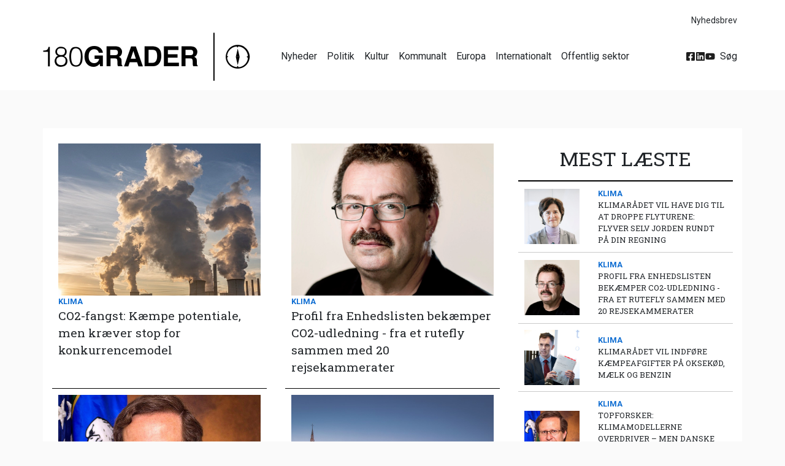

--- FILE ---
content_type: text/html; charset=UTF-8
request_url: https://180grader.dk/klima
body_size: 31021
content:
<!doctype html>
<html class="main-site ssr" lang="da">

<head>
  

    <meta charset="utf-8">
    <meta name="viewport" content="width=device-width, initial-scale=1">
    <link rel="icon" type="image/x-icon" href="https://d10qtfsrioj309.cloudfront.net/settings/favicon_rpGi0PX.ico">
    <title>Klima</title>
<meta name="description" content="">
<meta name="og:title" property="og:title" content="Klima">
<meta name="og:description" property="og:description" content="">
<meta name="og:url" property="og:url" content="https://180grader.dk/klima">


<meta name="twitter:title" content="Klima">
<meta name="twitter:description" content="">
<meta name="twitter:card" property="twitter:card" content="summary_large_image">

    <script class="structured-data" type="application/ld+json">{"@context":"https://schema.org","@graph":[{"@type":"WebPage","name":"180Grader - Danmarks Borgerlige Netavis","description":"Danmarks Borgerlige Netavis","publisher":{"@id":"https://180grader.dk/#Organization"}},{"@type":"Organization","name":"Klima","logo":{"@type":"ImageObject","url":"https://d10qtfsrioj309.cloudfront.net/settings/logo180_03.png"},"address":{"@type":"PostalAddress"}}]}</script>
    <link rel="alternate" type="application/rss+xml" href="https://180grader.dk/feeds/rss/articles/latest-news/">
    <link rel="canonical" href="https://180grader.dk/klima">
    <meta name="robots" content="max-image-preview:large">
    
    
    
    
    <!--
<script type="text/javascript" data-cmp-ab="1">
    window.cmp_customlanguages = [{"l":"EN","i":"en","r":0,"t":"EN"},{"l":"DA","i":"da","r":0,"t":"DA"}];
    window.cmp_block_inline = false;      //true = blocking of inline scripts
    window.cmp_block_ignoredomains = ["adnordics.com", "boot.pbstck.com"]; 
</script>
<script type="text/javascript" data-cmp-ab="1" src="https://cdn.consentmanager.net/delivery/autoblocking/572a75c081666.js" data-cmp-host="c.delivery.consentmanager.net" data-cmp-cdn="cdn.consentmanager.net" data-cmp-codesrc="1"></script>
-->

<script async="async" src="https://macro.adnami.io/macro/hosts/adsm.macro.180grader.dk.js"></script> 
<!-- BEGING TA cookieless tag -->
<script>
  window.teads_analytics = window.teads_analytics || {};
  window.teads_analytics.analytics_tag_id = "PUB_24402";
  window.teads_analytics.share = window.teads_analytics.share || function() {
    ;(window.teads_analytics.shared_data = window.teads_analytics.shared_data || []).push(arguments)
  };
</script>
<script async src="https://a.teads.tv/analytics/tag.js"></script>
<!-- END TA cookieless tag -->
<!-- GA4 tag -->
<script async src="https://www.googletagmanager.com/gtag/js?id=G-8JP9HT12E9"></script>
<script>
  window.dataLayer = window.dataLayer || [];
  function gtag(){dataLayer.push(arguments);}
  gtag('js', new Date());

  gtag('config', 'G-8JP9HT12E9');
</script>
    
    <style>
 :root{--blue: #007bff;--indigo: #6610f2;--purple: #6f42c1;--pink: #e83e8c;--red: #dc3545;--orange: #fd7e14;--yellow: #ffc107;--green: #28a745;--teal: #20c997;--cyan: #17a2b8;--white: #fff;--gray: #6c757d;--gray-dark: #343a40;--primary: #007bff;--secondary: #6c757d;--success: #28a745;--info: #17a2b8;--warning: #ffc107;--danger: #dc3545;--light: #f8f9fa;--dark: #343a40;--breakpoint-xs: 0;--breakpoint-sm: 576px;--breakpoint-md: 768px;--breakpoint-lg: 992px;--breakpoint-xl: 1200px;--font-family-sans-serif: -apple-system, BlinkMacSystemFont, "Segoe UI", Roboto, "Helvetica Neue", Arial, "Noto Sans", "Liberation Sans", sans-serif, "Apple Color Emoji", "Segoe UI Emoji", "Segoe UI Symbol", "Noto Color Emoji";--font-family-monospace: SFMono-Regular, Menlo, Monaco, Consolas, "Liberation Mono", "Courier New", monospace}*,*::before,*::after{box-sizing:border-box}html{font-family:sans-serif;line-height:1.15;-webkit-text-size-adjust:100%;-webkit-tap-highlight-color:transparent}article,aside,figcaption,figure,footer,header,hgroup,main,nav,section{display:block}body{margin:0;font-family:-apple-system,BlinkMacSystemFont,"Segoe UI",Roboto,"Helvetica Neue",Arial,"Noto Sans","Liberation Sans",sans-serif,"Apple Color Emoji","Segoe UI Emoji","Segoe UI Symbol","Noto Color Emoji";font-size:1rem;font-weight:400;line-height:1.5;color:#212529;text-align:left;background-color:#fff}[tabindex="-1"]:focus:not(:focus-visible){outline:0 !important}hr{box-sizing:content-box;height:0;overflow:visible}h1,h2,h3,h4,h5,h6{margin-top:0;margin-bottom:.5rem}p{margin-top:0;margin-bottom:1rem}abbr[title],abbr[data-original-title]{text-decoration:underline;text-decoration:underline dotted;cursor:help;border-bottom:0;text-decoration-skip-ink:none}address{margin-bottom:1rem;font-style:normal;line-height:inherit}ol,ul,dl{margin-top:0;margin-bottom:1rem}ol ol,ul ul,ol ul,ul ol{margin-bottom:0}dt{font-weight:700}dd{margin-bottom:.5rem;margin-left:0}blockquote{margin:0 0 1rem}b,strong{font-weight:bolder}small{font-size:80%}sub,sup{position:relative;font-size:75%;line-height:0;vertical-align:baseline}sub{bottom:-.25em}sup{top:-.5em}a{color:inherit;text-decoration:none;background-color:transparent}a:hover{color:inherit;text-decoration:initial}a:not([href]):not([class]){color:inherit;text-decoration:none}a:not([href]):not([class]):hover{color:inherit;text-decoration:none}pre,code,kbd,samp{font-family:SFMono-Regular,Menlo,Monaco,Consolas,"Liberation Mono","Courier New",monospace;font-size:1em}pre{margin-top:0;margin-bottom:1rem;overflow:auto;-ms-overflow-style:scrollbar}figure{margin:0 0 1rem}img{vertical-align:middle;border-style:none}svg{overflow:hidden;vertical-align:middle}table{border-collapse:collapse}caption{padding-top:.75rem;padding-bottom:.75rem;color:#6c757d;text-align:left;caption-side:bottom}th{text-align:inherit;text-align:-webkit-match-parent}button{border-radius:0}button:focus:not(:focus-visible){outline:0}input,button,select,optgroup,textarea{margin:0;font-family:inherit;font-size:inherit;line-height:inherit}button,input{overflow:visible}button,select{text-transform:none}[role="button"]{cursor:pointer}select{word-wrap:normal}button,[type="button"],[type="reset"],[type="submit"]{-webkit-appearance:button}button:not(:disabled),[type="button"]:not(:disabled),[type="reset"]:not(:disabled),[type="submit"]:not(:disabled){cursor:pointer}button::-moz-focus-inner,[type="button"]::-moz-focus-inner,[type="reset"]::-moz-focus-inner,[type="submit"]::-moz-focus-inner{padding:0;border-style:none}input[type="radio"],input[type="checkbox"]{box-sizing:border-box;padding:0}textarea{overflow:auto;resize:vertical}fieldset{min-width:0;padding:0;margin:0;border:0}legend{display:block;width:100%;max-width:100%;padding:0;margin-bottom:.5rem;font-size:1.5rem;line-height:inherit;color:inherit;white-space:normal}progress{vertical-align:baseline}[type="number"]::-webkit-inner-spin-button,[type="number"]::-webkit-outer-spin-button{height:auto}[type="search"]{outline-offset:-2px;-webkit-appearance:none}[type="search"]::-webkit-search-decoration{-webkit-appearance:none}::-webkit-file-upload-button{font:inherit;-webkit-appearance:button}output{display:inline-block}summary{display:list-item;cursor:pointer}template{display:none}[hidden]{display:none !important}h2,h3,h4,h5,h6,.h2,.h3,.h4,.h5,.h6{margin-bottom:.5rem;font-weight:500;line-height:1.2}h2,.h2{font-size:2rem}h3,.h3{font-size:1.75rem}h4,.h4{font-size:1.5rem}h5,.h5{font-size:1.25rem}h6,.h6{font-size:1rem}.lead{font-size:1.25rem;font-weight:300}.display-1{font-size:6rem;font-weight:300;line-height:1.2}.display-2{font-size:5.5rem;font-weight:300;line-height:1.2}.display-3{font-size:4.5rem;font-weight:300;line-height:1.2}.display-4{font-size:3.5rem;font-weight:300;line-height:1.2}hr{margin-top:1rem;margin-bottom:1rem;border:0;border-top:1px solid rgba(0,0,0,0.1)}small,.small{font-size:.875em;font-weight:400}mark,.mark{padding:.2em;background-color:#fcf8e3}.list-unstyled{padding-left:0;list-style:none}.list-inline{padding-left:0;list-style:none}.list-inline-item{display:inline-block}.list-inline-item:not(:last-child){margin-right:.5rem}.initialism{font-size:90%;text-transform:uppercase}.blockquote{margin-bottom:1rem;font-size:1.25rem}.blockquote-footer{display:block;font-size:.875em;color:#6c757d}.blockquote-footer::before{content:"\2014\00A0"}.container,.container-fluid,.container-sm,.container-md,.container-lg,.container-xl{width:100%;padding-right:15px;padding-left:15px;margin-right:auto;margin-left:auto}@media (min-width: 576px){.container,.container-sm{max-width:540px}}@media (min-width: 768px){.container,.container-sm,.container-md{max-width:720px}}@media (min-width: 992px){.container,.container-sm,.container-md,.container-lg{max-width:960px}}@media (min-width: 1200px){.container,.container-sm,.container-md,.container-lg,.container-xl{max-width:1140px}}.row{display:flex;flex-wrap:wrap;margin-right:-15px;margin-left:-15px}.no-gutters{margin-right:0;margin-left:0}.no-gutters>.col,.no-gutters>[class*="col-"]{padding-right:0;padding-left:0}.col-1,.col-2,.col-3,.col-4,.col-5,.col-6,.col-7,.col-8,.col-9,.col-10,.col-11,.col-12,.col,.col-auto,.col-sm-1,.col-sm-2,.col-sm-3,.col-sm-4,.col-sm-5,.col-sm-6,.col-sm-7,.col-sm-8,.col-sm-9,.col-sm-10,.col-sm-11,.col-sm-12,.col-sm,.col-sm-auto,.col-md-1,.col-md-2,.col-md-3,.col-md-4,.col-md-5,.col-md-6,.col-md-7,.col-md-8,.col-md-9,.col-md-10,.col-md-11,.col-md-12,.col-md,.col-md-auto,.col-lg-1,.col-lg-2,.col-lg-3,.col-lg-4,.col-lg-5,.col-lg-6,.col-lg-7,.col-lg-8,.col-lg-9,.col-lg-10,.col-lg-11,.col-lg-12,.col-lg,.col-lg-auto,.col-xl-1,.col-xl-2,.col-xl-3,.col-xl-4,.col-xl-5,.col-xl-6,.col-xl-7,.col-xl-8,.col-xl-9,.col-xl-10,.col-xl-11,.col-xl-12,.col-xl,.col-xl-auto{position:relative;width:100%;padding-right:15px;padding-left:15px}.col{flex-basis:0;flex-grow:1;max-width:100%}.row-cols-1>*{flex:0 0 100%;max-width:100%}.row-cols-2>*{flex:0 0 50%;max-width:50%}.row-cols-3>*{flex:0 0 33.3333333333%;max-width:33.3333333333%}.row-cols-4>*{flex:0 0 25%;max-width:25%}.row-cols-5>*{flex:0 0 20%;max-width:20%}.row-cols-6>*{flex:0 0 16.6666666667%;max-width:16.6666666667%}.col-auto{flex:0 0 auto;width:auto;max-width:100%}.col-1{flex:0 0 8.33333333%;max-width:8.33333333%}.col-2{flex:0 0 16.66666667%;max-width:16.66666667%}.col-3{flex:0 0 25%;max-width:25%}.col-4{flex:0 0 33.33333333%;max-width:33.33333333%}.col-5{flex:0 0 41.66666667%;max-width:41.66666667%}.col-6{flex:0 0 50%;max-width:50%}.col-7{flex:0 0 58.33333333%;max-width:58.33333333%}.col-8{flex:0 0 66.66666667%;max-width:66.66666667%}.col-9{flex:0 0 75%;max-width:75%}.col-10{flex:0 0 83.33333333%;max-width:83.33333333%}.col-11{flex:0 0 91.66666667%;max-width:91.66666667%}.col-12{flex:0 0 100%;max-width:100%}.order-first{order:-1}.order-last{order:13}.order-0{order:0}.order-1{order:1}.order-2{order:2}.order-3{order:3}.order-4{order:4}.order-5{order:5}.order-6{order:6}.order-7{order:7}.order-8{order:8}.order-9{order:9}.order-10{order:10}.order-11{order:11}.order-12{order:12}.offset-1{margin-left:8.33333333%}.offset-2{margin-left:16.66666667%}.offset-3{margin-left:25%}.offset-4{margin-left:33.33333333%}.offset-5{margin-left:41.66666667%}.offset-6{margin-left:50%}.offset-7{margin-left:58.33333333%}.offset-8{margin-left:66.66666667%}.offset-9{margin-left:75%}.offset-10{margin-left:83.33333333%}.offset-11{margin-left:91.66666667%}@media (min-width: 576px){.col-sm{flex-basis:0;flex-grow:1;max-width:100%}.row-cols-sm-1>*{flex:0 0 100%;max-width:100%}.row-cols-sm-2>*{flex:0 0 50%;max-width:50%}.row-cols-sm-3>*{flex:0 0 33.3333333333%;max-width:33.3333333333%}.row-cols-sm-4>*{flex:0 0 25%;max-width:25%}.row-cols-sm-5>*{flex:0 0 20%;max-width:20%}.row-cols-sm-6>*{flex:0 0 16.6666666667%;max-width:16.6666666667%}.col-sm-auto{flex:0 0 auto;width:auto;max-width:100%}.col-sm-1{flex:0 0 8.33333333%;max-width:8.33333333%}.col-sm-2{flex:0 0 16.66666667%;max-width:16.66666667%}.col-sm-3{flex:0 0 25%;max-width:25%}.col-sm-4{flex:0 0 33.33333333%;max-width:33.33333333%}.col-sm-5{flex:0 0 41.66666667%;max-width:41.66666667%}.col-sm-6{flex:0 0 50%;max-width:50%}.col-sm-7{flex:0 0 58.33333333%;max-width:58.33333333%}.col-sm-8{flex:0 0 66.66666667%;max-width:66.66666667%}.col-sm-9{flex:0 0 75%;max-width:75%}.col-sm-10{flex:0 0 83.33333333%;max-width:83.33333333%}.col-sm-11{flex:0 0 91.66666667%;max-width:91.66666667%}.col-sm-12{flex:0 0 100%;max-width:100%}.order-sm-first{order:-1}.order-sm-last{order:13}.order-sm-0{order:0}.order-sm-1{order:1}.order-sm-2{order:2}.order-sm-3{order:3}.order-sm-4{order:4}.order-sm-5{order:5}.order-sm-6{order:6}.order-sm-7{order:7}.order-sm-8{order:8}.order-sm-9{order:9}.order-sm-10{order:10}.order-sm-11{order:11}.order-sm-12{order:12}.offset-sm-0{margin-left:0}.offset-sm-1{margin-left:8.33333333%}.offset-sm-2{margin-left:16.66666667%}.offset-sm-3{margin-left:25%}.offset-sm-4{margin-left:33.33333333%}.offset-sm-5{margin-left:41.66666667%}.offset-sm-6{margin-left:50%}.offset-sm-7{margin-left:58.33333333%}.offset-sm-8{margin-left:66.66666667%}.offset-sm-9{margin-left:75%}.offset-sm-10{margin-left:83.33333333%}.offset-sm-11{margin-left:91.66666667%}}@media (min-width: 768px){.col-md{flex-basis:0;flex-grow:1;max-width:100%}.row-cols-md-1>*{flex:0 0 100%;max-width:100%}.row-cols-md-2>*{flex:0 0 50%;max-width:50%}.row-cols-md-3>*{flex:0 0 33.3333333333%;max-width:33.3333333333%}.row-cols-md-4>*{flex:0 0 25%;max-width:25%}.row-cols-md-5>*{flex:0 0 20%;max-width:20%}.row-cols-md-6>*{flex:0 0 16.6666666667%;max-width:16.6666666667%}.col-md-auto{flex:0 0 auto;width:auto;max-width:100%}.col-md-1{flex:0 0 8.33333333%;max-width:8.33333333%}.col-md-2{flex:0 0 16.66666667%;max-width:16.66666667%}.col-md-3{flex:0 0 25%;max-width:25%}.col-md-4{flex:0 0 33.33333333%;max-width:33.33333333%}.col-md-5{flex:0 0 41.66666667%;max-width:41.66666667%}.col-md-6{flex:0 0 50%;max-width:50%}.col-md-7{flex:0 0 58.33333333%;max-width:58.33333333%}.col-md-8{flex:0 0 66.66666667%;max-width:66.66666667%}.col-md-9{flex:0 0 75%;max-width:75%}.col-md-10{flex:0 0 83.33333333%;max-width:83.33333333%}.col-md-11{flex:0 0 91.66666667%;max-width:91.66666667%}.col-md-12{flex:0 0 100%;max-width:100%}.order-md-first{order:-1}.order-md-last{order:13}.order-md-0{order:0}.order-md-1{order:1}.order-md-2{order:2}.order-md-3{order:3}.order-md-4{order:4}.order-md-5{order:5}.order-md-6{order:6}.order-md-7{order:7}.order-md-8{order:8}.order-md-9{order:9}.order-md-10{order:10}.order-md-11{order:11}.order-md-12{order:12}.offset-md-0{margin-left:0}.offset-md-1{margin-left:8.33333333%}.offset-md-2{margin-left:16.66666667%}.offset-md-3{margin-left:25%}.offset-md-4{margin-left:33.33333333%}.offset-md-5{margin-left:41.66666667%}.offset-md-6{margin-left:50%}.offset-md-7{margin-left:58.33333333%}.offset-md-8{margin-left:66.66666667%}.offset-md-9{margin-left:75%}.offset-md-10{margin-left:83.33333333%}.offset-md-11{margin-left:91.66666667%}}@media (min-width: 992px){.col-lg{flex-basis:0;flex-grow:1;max-width:100%}.row-cols-lg-1>*{flex:0 0 100%;max-width:100%}.row-cols-lg-2>*{flex:0 0 50%;max-width:50%}.row-cols-lg-3>*{flex:0 0 33.3333333333%;max-width:33.3333333333%}.row-cols-lg-4>*{flex:0 0 25%;max-width:25%}.row-cols-lg-5>*{flex:0 0 20%;max-width:20%}.row-cols-lg-6>*{flex:0 0 16.6666666667%;max-width:16.6666666667%}.col-lg-auto{flex:0 0 auto;width:auto;max-width:100%}.col-lg-1{flex:0 0 8.33333333%;max-width:8.33333333%}.col-lg-2{flex:0 0 16.66666667%;max-width:16.66666667%}.col-lg-3{flex:0 0 25%;max-width:25%}.col-lg-4{flex:0 0 33.33333333%;max-width:33.33333333%}.col-lg-5{flex:0 0 41.66666667%;max-width:41.66666667%}.col-lg-6{flex:0 0 50%;max-width:50%}.col-lg-7{flex:0 0 58.33333333%;max-width:58.33333333%}.col-lg-8{flex:0 0 66.66666667%;max-width:66.66666667%}.col-lg-9{flex:0 0 75%;max-width:75%}.col-lg-10{flex:0 0 83.33333333%;max-width:83.33333333%}.col-lg-11{flex:0 0 91.66666667%;max-width:91.66666667%}.col-lg-12{flex:0 0 100%;max-width:100%}.order-lg-first{order:-1}.order-lg-last{order:13}.order-lg-0{order:0}.order-lg-1{order:1}.order-lg-2{order:2}.order-lg-3{order:3}.order-lg-4{order:4}.order-lg-5{order:5}.order-lg-6{order:6}.order-lg-7{order:7}.order-lg-8{order:8}.order-lg-9{order:9}.order-lg-10{order:10}.order-lg-11{order:11}.order-lg-12{order:12}.offset-lg-0{margin-left:0}.offset-lg-1{margin-left:8.33333333%}.offset-lg-2{margin-left:16.66666667%}.offset-lg-3{margin-left:25%}.offset-lg-4{margin-left:33.33333333%}.offset-lg-5{margin-left:41.66666667%}.offset-lg-6{margin-left:50%}.offset-lg-7{margin-left:58.33333333%}.offset-lg-8{margin-left:66.66666667%}.offset-lg-9{margin-left:75%}.offset-lg-10{margin-left:83.33333333%}.offset-lg-11{margin-left:91.66666667%}}@media (min-width: 1200px){.col-xl{flex-basis:0;flex-grow:1;max-width:100%}.row-cols-xl-1>*{flex:0 0 100%;max-width:100%}.row-cols-xl-2>*{flex:0 0 50%;max-width:50%}.row-cols-xl-3>*{flex:0 0 33.3333333333%;max-width:33.3333333333%}.row-cols-xl-4>*{flex:0 0 25%;max-width:25%}.row-cols-xl-5>*{flex:0 0 20%;max-width:20%}.row-cols-xl-6>*{flex:0 0 16.6666666667%;max-width:16.6666666667%}.col-xl-auto{flex:0 0 auto;width:auto;max-width:100%}.col-xl-1{flex:0 0 8.33333333%;max-width:8.33333333%}.col-xl-2{flex:0 0 16.66666667%;max-width:16.66666667%}.col-xl-3{flex:0 0 25%;max-width:25%}.col-xl-4{flex:0 0 33.33333333%;max-width:33.33333333%}.col-xl-5{flex:0 0 41.66666667%;max-width:41.66666667%}.col-xl-6{flex:0 0 50%;max-width:50%}.col-xl-7{flex:0 0 58.33333333%;max-width:58.33333333%}.col-xl-8{flex:0 0 66.66666667%;max-width:66.66666667%}.col-xl-9{flex:0 0 75%;max-width:75%}.col-xl-10{flex:0 0 83.33333333%;max-width:83.33333333%}.col-xl-11{flex:0 0 91.66666667%;max-width:91.66666667%}.col-xl-12{flex:0 0 100%;max-width:100%}.order-xl-first{order:-1}.order-xl-last{order:13}.order-xl-0{order:0}.order-xl-1{order:1}.order-xl-2{order:2}.order-xl-3{order:3}.order-xl-4{order:4}.order-xl-5{order:5}.order-xl-6{order:6}.order-xl-7{order:7}.order-xl-8{order:8}.order-xl-9{order:9}.order-xl-10{order:10}.order-xl-11{order:11}.order-xl-12{order:12}.offset-xl-0{margin-left:0}.offset-xl-1{margin-left:8.33333333%}.offset-xl-2{margin-left:16.66666667%}.offset-xl-3{margin-left:25%}.offset-xl-4{margin-left:33.33333333%}.offset-xl-5{margin-left:41.66666667%}.offset-xl-6{margin-left:50%}.offset-xl-7{margin-left:58.33333333%}.offset-xl-8{margin-left:66.66666667%}.offset-xl-9{margin-left:75%}.offset-xl-10{margin-left:83.33333333%}.offset-xl-11{margin-left:91.66666667%}}.form-control{display:block;width:100%;height:calc(1.5em + .75rem + 2px);padding:.375rem .75rem;font-size:1rem;font-weight:400;line-height:1.5;color:#495057;background-color:#fff;background-clip:padding-box;border:1px solid #ced4da;border-radius:.25rem;transition:border-color 0.15s ease-in-out,box-shadow 0.15s ease-in-out}@media (prefers-reduced-motion: reduce){.form-control{transition:none}}.form-control::-ms-expand{background-color:transparent;border:0}.form-control:focus{color:#495057;background-color:#fff;border-color:#80bdff;outline:0;box-shadow:0 0 0 .2rem rgba(0,123,255,0.25)}.form-control::placeholder{color:#6c757d;opacity:1}.form-control:disabled,.form-control[readonly]{background-color:#e9ecef;opacity:1}input[type="date"].form-control,input[type="time"].form-control,input[type="datetime-local"].form-control,input[type="month"].form-control{appearance:none}select.form-control:-moz-focusring{color:transparent;text-shadow:0 0 0 #495057}select.form-control:focus::-ms-value{color:#495057;background-color:#fff}.form-control-file,.form-control-range{display:block;width:100%}.col-form-label{padding-top:calc(.375rem + 1px);padding-bottom:calc(.375rem + 1px);margin-bottom:0;font-size:inherit;line-height:1.5}.col-form-label-lg{padding-top:calc(.5rem + 1px);padding-bottom:calc(.5rem + 1px);font-size:1.25rem;line-height:1.5}.col-form-label-sm{padding-top:calc(.25rem + 1px);padding-bottom:calc(.25rem + 1px);font-size:.875rem;line-height:1.5}.form-control-plaintext{display:block;width:100%;padding:.375rem 0;margin-bottom:0;font-size:1rem;line-height:1.5;color:#212529;background-color:transparent;border:solid transparent;border-width:1px 0}.form-control-plaintext.form-control-sm,.form-control-plaintext.form-control-lg{padding-right:0;padding-left:0}.form-control-sm{height:calc(1.5em + .5rem + 2px);padding:.25rem .5rem;font-size:.875rem;line-height:1.5;border-radius:.2rem}.form-control-lg{height:calc(1.5em + 1rem + 2px);padding:.5rem 1rem;font-size:1.25rem;line-height:1.5;border-radius:.3rem}select.form-control[size],select.form-control[multiple]{height:auto}textarea.form-control{height:auto}.form-group{margin-bottom:1rem}.form-text{display:block;margin-top:.25rem}.form-row{display:flex;flex-wrap:wrap;margin-right:-5px;margin-left:-5px}.form-row>.col,.form-row>[class*="col-"]{padding-right:5px;padding-left:5px}.form-check{position:relative;display:block;padding-left:1.25rem}.form-check-input{position:absolute;margin-top:.3rem;margin-left:-1.25rem}.form-check-input[disabled] ~ .form-check-label,.form-check-input:disabled ~ .form-check-label{color:#6c757d}.form-check-label{margin-bottom:0}.form-check-inline{display:inline-flex;align-items:center;padding-left:0;margin-right:.75rem}.form-check-inline .form-check-input{position:static;margin-top:0;margin-right:.3125rem;margin-left:0}.valid-feedback{display:none;width:100%;margin-top:.25rem;font-size:.875em;color:#28a745}.valid-tooltip{position:absolute;top:100%;left:0;z-index:5;display:none;max-width:100%;padding:.25rem .5rem;margin-top:.1rem;font-size:.875rem;line-height:1.5;color:#fff;background-color:rgba(40,167,69,0.9);border-radius:.25rem}.form-row>.col>.valid-tooltip,.form-row>[class*="col-"]>.valid-tooltip{left:5px}.was-validated :valid ~ .valid-feedback,.was-validated :valid ~ .valid-tooltip,.is-valid ~ .valid-feedback,.is-valid ~ .valid-tooltip{display:block}.was-validated .form-control:valid,.form-control.is-valid{border-color:#28a745;padding-right:calc(1.5em + .75rem) !important;background-image:url("data:image/svg+xml,%3csvg xmlns='http://www.w3.org/2000/svg' width='8' height='8' viewBox='0 0 8 8'%3e%3cpath fill='%2328a745' d='M2.3 6.73L.6 4.53c-.4-1.04.46-1.4 1.1-.8l1.1 1.4 3.4-3.8c.6-.63 1.6-.27 1.2.7l-4 4.6c-.43.5-.8.4-1.1.1z'/%3e%3c/svg%3e");background-repeat:no-repeat;background-position:right calc(.375em + .1875rem) center;background-size:calc(.75em + .375rem) calc(.75em + .375rem)}.was-validated .form-control:valid:focus,.form-control.is-valid:focus{border-color:#28a745;box-shadow:0 0 0 .2rem rgba(40,167,69,0.25)}.was-validated select.form-control:valid,select.form-control.is-valid{padding-right:3rem !important;background-position:right 1.5rem center}.was-validated textarea.form-control:valid,textarea.form-control.is-valid{padding-right:calc(1.5em + .75rem);background-position:top calc(.375em + .1875rem) right calc(.375em + .1875rem)}.was-validated .custom-select:valid,.custom-select.is-valid{border-color:#28a745;padding-right:calc(.75em + 2.3125rem) !important;background:url("data:image/svg+xml,%3csvg xmlns='http://www.w3.org/2000/svg' width='4' height='5' viewBox='0 0 4 5'%3e%3cpath fill='%23343a40' d='M2 0L0 2h4zm0 5L0 3h4z'/%3e%3c/svg%3e") right .75rem center/8px 10px no-repeat,#fff url("data:image/svg+xml,%3csvg xmlns='http://www.w3.org/2000/svg' width='8' height='8' viewBox='0 0 8 8'%3e%3cpath fill='%2328a745' d='M2.3 6.73L.6 4.53c-.4-1.04.46-1.4 1.1-.8l1.1 1.4 3.4-3.8c.6-.63 1.6-.27 1.2.7l-4 4.6c-.43.5-.8.4-1.1.1z'/%3e%3c/svg%3e") center right 1.75rem/calc(.75em + .375rem) calc(.75em + .375rem) no-repeat}.was-validated .custom-select:valid:focus,.custom-select.is-valid:focus{border-color:#28a745;box-shadow:0 0 0 .2rem rgba(40,167,69,0.25)}.was-validated .form-check-input:valid ~ .form-check-label,.form-check-input.is-valid ~ .form-check-label{color:#28a745}.was-validated .form-check-input:valid ~ .valid-feedback,.was-validated .form-check-input:valid ~ .valid-tooltip,.form-check-input.is-valid ~ .valid-feedback,.form-check-input.is-valid ~ .valid-tooltip{display:block}.was-validated .custom-control-input:valid ~ .custom-control-label,.custom-control-input.is-valid ~ .custom-control-label{color:#28a745}.was-validated .custom-control-input:valid ~ .custom-control-label::before,.custom-control-input.is-valid ~ .custom-control-label::before{border-color:#28a745}.was-validated .custom-control-input:valid:checked ~ .custom-control-label::before,.custom-control-input.is-valid:checked ~ .custom-control-label::before{border-color:#34ce57;background-color:#34ce57}.was-validated .custom-control-input:valid:focus ~ .custom-control-label::before,.custom-control-input.is-valid:focus ~ .custom-control-label::before{box-shadow:0 0 0 .2rem rgba(40,167,69,0.25)}.was-validated .custom-control-input:valid:focus:not(:checked) ~ .custom-control-label::before,.custom-control-input.is-valid:focus:not(:checked) ~ .custom-control-label::before{border-color:#28a745}.was-validated .custom-file-input:valid ~ .custom-file-label,.custom-file-input.is-valid ~ .custom-file-label{border-color:#28a745}.was-validated .custom-file-input:valid:focus ~ .custom-file-label,.custom-file-input.is-valid:focus ~ .custom-file-label{border-color:#28a745;box-shadow:0 0 0 .2rem rgba(40,167,69,0.25)}.invalid-feedback{display:none;width:100%;margin-top:.25rem;font-size:.875em;color:#dc3545}.invalid-tooltip{position:absolute;top:100%;left:0;z-index:5;display:none;max-width:100%;padding:.25rem .5rem;margin-top:.1rem;font-size:.875rem;line-height:1.5;color:#fff;background-color:rgba(220,53,69,0.9);border-radius:.25rem}.form-row>.col>.invalid-tooltip,.form-row>[class*="col-"]>.invalid-tooltip{left:5px}.was-validated :invalid ~ .invalid-feedback,.was-validated :invalid ~ .invalid-tooltip,.is-invalid ~ .invalid-feedback,.is-invalid ~ .invalid-tooltip{display:block}.was-validated .form-control:invalid,.form-control.is-invalid{border-color:#dc3545;padding-right:calc(1.5em + .75rem) !important;background-image:url("data:image/svg+xml,%3csvg xmlns='http://www.w3.org/2000/svg' width='12' height='12' fill='none' stroke='%23dc3545' viewBox='0 0 12 12'%3e%3ccircle cx='6' cy='6' r='4.5'/%3e%3cpath stroke-linejoin='round' d='M5.8 3.6h.4L6 6.5z'/%3e%3ccircle cx='6' cy='8.2' r='.6' fill='%23dc3545' stroke='none'/%3e%3c/svg%3e");background-repeat:no-repeat;background-position:right calc(.375em + .1875rem) center;background-size:calc(.75em + .375rem) calc(.75em + .375rem)}.was-validated .form-control:invalid:focus,.form-control.is-invalid:focus{border-color:#dc3545;box-shadow:0 0 0 .2rem rgba(220,53,69,0.25)}.was-validated select.form-control:invalid,select.form-control.is-invalid{padding-right:3rem !important;background-position:right 1.5rem center}.was-validated textarea.form-control:invalid,textarea.form-control.is-invalid{padding-right:calc(1.5em + .75rem);background-position:top calc(.375em + .1875rem) right calc(.375em + .1875rem)}.was-validated .custom-select:invalid,.custom-select.is-invalid{border-color:#dc3545;padding-right:calc(.75em + 2.3125rem) !important;background:url("data:image/svg+xml,%3csvg xmlns='http://www.w3.org/2000/svg' width='4' height='5' viewBox='0 0 4 5'%3e%3cpath fill='%23343a40' d='M2 0L0 2h4zm0 5L0 3h4z'/%3e%3c/svg%3e") right .75rem center/8px 10px no-repeat,#fff url("data:image/svg+xml,%3csvg xmlns='http://www.w3.org/2000/svg' width='12' height='12' fill='none' stroke='%23dc3545' viewBox='0 0 12 12'%3e%3ccircle cx='6' cy='6' r='4.5'/%3e%3cpath stroke-linejoin='round' d='M5.8 3.6h.4L6 6.5z'/%3e%3ccircle cx='6' cy='8.2' r='.6' fill='%23dc3545' stroke='none'/%3e%3c/svg%3e") center right 1.75rem/calc(.75em + .375rem) calc(.75em + .375rem) no-repeat}.was-validated .custom-select:invalid:focus,.custom-select.is-invalid:focus{border-color:#dc3545;box-shadow:0 0 0 .2rem rgba(220,53,69,0.25)}.was-validated .form-check-input:invalid ~ .form-check-label,.form-check-input.is-invalid ~ .form-check-label{color:#dc3545}.was-validated .form-check-input:invalid ~ .invalid-feedback,.was-validated .form-check-input:invalid ~ .invalid-tooltip,.form-check-input.is-invalid ~ .invalid-feedback,.form-check-input.is-invalid ~ .invalid-tooltip{display:block}.was-validated .custom-control-input:invalid ~ .custom-control-label,.custom-control-input.is-invalid ~ .custom-control-label{color:#dc3545}.was-validated .custom-control-input:invalid ~ .custom-control-label::before,.custom-control-input.is-invalid ~ .custom-control-label::before{border-color:#dc3545}.was-validated .custom-control-input:invalid:checked ~ .custom-control-label::before,.custom-control-input.is-invalid:checked ~ .custom-control-label::before{border-color:#e4606d;background-color:#e4606d}.was-validated .custom-control-input:invalid:focus ~ .custom-control-label::before,.custom-control-input.is-invalid:focus ~ .custom-control-label::before{box-shadow:0 0 0 .2rem rgba(220,53,69,0.25)}.was-validated .custom-control-input:invalid:focus:not(:checked) ~ .custom-control-label::before,.custom-control-input.is-invalid:focus:not(:checked) ~ .custom-control-label::before{border-color:#dc3545}.was-validated .custom-file-input:invalid ~ .custom-file-label,.custom-file-input.is-invalid ~ .custom-file-label{border-color:#dc3545}.was-validated .custom-file-input:invalid:focus ~ .custom-file-label,.custom-file-input.is-invalid:focus ~ .custom-file-label{border-color:#dc3545;box-shadow:0 0 0 .2rem rgba(220,53,69,0.25)}.form-inline{display:flex;flex-flow:row wrap;align-items:center}.form-inline .form-check{width:100%}@media (min-width: 576px){.form-inline label{display:flex;align-items:center;justify-content:center;margin-bottom:0}.form-inline .form-group{display:flex;flex:0 0 auto;flex-flow:row wrap;align-items:center;margin-bottom:0}.form-inline .form-control{display:inline-block;width:auto;vertical-align:middle}.form-inline .form-control-plaintext{display:inline-block}.form-inline .input-group,.form-inline .custom-select{width:auto}.form-inline .form-check{display:flex;align-items:center;justify-content:center;width:auto;padding-left:0}.form-inline .form-check-input{position:relative;flex-shrink:0;margin-top:0;margin-right:.25rem;margin-left:0}.form-inline .custom-control{align-items:center;justify-content:center}.form-inline .custom-control-label{margin-bottom:0}}.nav{display:flex;flex-wrap:wrap;padding-left:0;margin-bottom:0;list-style:none}.nav-link{display:block;padding:.5rem 1rem}.nav-link:hover,.nav-link:focus{text-decoration:none}.nav-link.disabled{color:#6c757d;pointer-events:none;cursor:default}.nav-tabs{border-bottom:1px solid #dee2e6}.nav-tabs .nav-link{margin-bottom:-1px;background-color:transparent;border:1px solid transparent;border-top-left-radius:.25rem;border-top-right-radius:.25rem}.nav-tabs .nav-link:hover,.nav-tabs .nav-link:focus{isolation:isolate;border-color:#e9ecef #e9ecef #dee2e6}.nav-tabs .nav-link.disabled{color:#6c757d;background-color:transparent;border-color:transparent}.nav-tabs .nav-link.active,.nav-tabs .nav-item.show .nav-link{color:#495057;background-color:#fff;border-color:#dee2e6 #dee2e6 #fff}.nav-tabs .dropdown-menu{margin-top:-1px;border-top-left-radius:0;border-top-right-radius:0}.nav-pills .nav-link{background:none;border:0;border-radius:.25rem}.nav-pills .nav-link.active,.nav-pills .show>.nav-link{color:#fff;background-color:#007bff}.nav-fill>.nav-link,.nav-fill .nav-item{flex:1 1 auto;text-align:center}.nav-justified>.nav-link,.nav-justified .nav-item{flex-basis:0;flex-grow:1;text-align:center}.tab-content>.tab-pane{display:none}.tab-content>.active{display:block}.navbar{position:relative;display:flex;flex-wrap:wrap;align-items:center;justify-content:space-between;padding:.5rem 1rem}.navbar .container,.navbar .container-fluid,.navbar .container-sm,.navbar .container-md,.navbar .container-lg,.navbar .container-xl{display:flex;flex-wrap:wrap;align-items:center;justify-content:space-between}.navbar-brand{display:inline-block;padding-top:.3125rem;padding-bottom:.3125rem;margin-right:1rem;font-size:1.25rem;line-height:inherit;white-space:nowrap}.navbar-brand:hover,.navbar-brand:focus{text-decoration:none}.navbar-nav{display:flex;flex-direction:column;padding-left:0;margin-bottom:0;list-style:none}.navbar-nav .nav-link{padding-right:0;padding-left:0}.navbar-nav .dropdown-menu{position:static;float:none}.navbar-text{display:inline-block;padding-top:.5rem;padding-bottom:.5rem}.navbar-collapse{flex-basis:100%;flex-grow:1;align-items:center}.navbar-toggler{padding:.25rem .75rem;font-size:1.25rem;line-height:1;background-color:transparent;border:1px solid transparent;border-radius:.25rem}.navbar-toggler:hover,.navbar-toggler:focus{text-decoration:none}.navbar-toggler-icon{display:inline-block;width:1.5em;height:1.5em;vertical-align:middle;content:"";background:50% / 100% 100% no-repeat}.navbar-nav-scroll{max-height:75vh;overflow-y:auto}@media (max-width: 575.98px){.navbar-expand-sm>.container,.navbar-expand-sm>.container-fluid,.navbar-expand-sm>.container-sm,.navbar-expand-sm>.container-md,.navbar-expand-sm>.container-lg,.navbar-expand-sm>.container-xl{padding-right:0;padding-left:0}}@media (min-width: 576px){.navbar-expand-sm{flex-flow:row nowrap;justify-content:flex-start}.navbar-expand-sm .navbar-nav{flex-direction:row}.navbar-expand-sm .navbar-nav .dropdown-menu{position:absolute}.navbar-expand-sm .navbar-nav .nav-link{padding-right:.5rem;padding-left:.5rem}.navbar-expand-sm>.container,.navbar-expand-sm>.container-fluid,.navbar-expand-sm>.container-sm,.navbar-expand-sm>.container-md,.navbar-expand-sm>.container-lg,.navbar-expand-sm>.container-xl{flex-wrap:nowrap}.navbar-expand-sm .navbar-nav-scroll{overflow:visible}.navbar-expand-sm .navbar-collapse{display:flex !important;flex-basis:auto}.navbar-expand-sm .navbar-toggler{display:none}}@media (max-width: 767.98px){.navbar-expand-md>.container,.navbar-expand-md>.container-fluid,.navbar-expand-md>.container-sm,.navbar-expand-md>.container-md,.navbar-expand-md>.container-lg,.navbar-expand-md>.container-xl{padding-right:0;padding-left:0}}@media (min-width: 768px){.navbar-expand-md{flex-flow:row nowrap;justify-content:flex-start}.navbar-expand-md .navbar-nav{flex-direction:row}.navbar-expand-md .navbar-nav .dropdown-menu{position:absolute}.navbar-expand-md .navbar-nav .nav-link{padding-right:.5rem;padding-left:.5rem}.navbar-expand-md>.container,.navbar-expand-md>.container-fluid,.navbar-expand-md>.container-sm,.navbar-expand-md>.container-md,.navbar-expand-md>.container-lg,.navbar-expand-md>.container-xl{flex-wrap:nowrap}.navbar-expand-md .navbar-nav-scroll{overflow:visible}.navbar-expand-md .navbar-collapse{display:flex !important;flex-basis:auto}.navbar-expand-md .navbar-toggler{display:none}}@media (max-width: 991.98px){.navbar-expand-lg>.container,.navbar-expand-lg>.container-fluid,.navbar-expand-lg>.container-sm,.navbar-expand-lg>.container-md,.navbar-expand-lg>.container-lg,.navbar-expand-lg>.container-xl{padding-right:0;padding-left:0}}@media (min-width: 992px){.navbar-expand-lg{flex-flow:row nowrap;justify-content:flex-start}.navbar-expand-lg .navbar-nav{flex-direction:row}.navbar-expand-lg .navbar-nav .dropdown-menu{position:absolute}.navbar-expand-lg .navbar-nav .nav-link{padding-right:.5rem;padding-left:.5rem}.navbar-expand-lg>.container,.navbar-expand-lg>.container-fluid,.navbar-expand-lg>.container-sm,.navbar-expand-lg>.container-md,.navbar-expand-lg>.container-lg,.navbar-expand-lg>.container-xl{flex-wrap:nowrap}.navbar-expand-lg .navbar-nav-scroll{overflow:visible}.navbar-expand-lg .navbar-collapse{display:flex !important;flex-basis:auto}.navbar-expand-lg .navbar-toggler{display:none}}@media (max-width: 1199.98px){.navbar-expand-xl>.container,.navbar-expand-xl>.container-fluid,.navbar-expand-xl>.container-sm,.navbar-expand-xl>.container-md,.navbar-expand-xl>.container-lg,.navbar-expand-xl>.container-xl{padding-right:0;padding-left:0}}@media (min-width: 1200px){.navbar-expand-xl{flex-flow:row nowrap;justify-content:flex-start}.navbar-expand-xl .navbar-nav{flex-direction:row}.navbar-expand-xl .navbar-nav .dropdown-menu{position:absolute}.navbar-expand-xl .navbar-nav .nav-link{padding-right:.5rem;padding-left:.5rem}.navbar-expand-xl>.container,.navbar-expand-xl>.container-fluid,.navbar-expand-xl>.container-sm,.navbar-expand-xl>.container-md,.navbar-expand-xl>.container-lg,.navbar-expand-xl>.container-xl{flex-wrap:nowrap}.navbar-expand-xl .navbar-nav-scroll{overflow:visible}.navbar-expand-xl .navbar-collapse{display:flex !important;flex-basis:auto}.navbar-expand-xl .navbar-toggler{display:none}}.navbar-expand{flex-flow:row nowrap;justify-content:flex-start}.navbar-expand>.container,.navbar-expand>.container-fluid,.navbar-expand>.container-sm,.navbar-expand>.container-md,.navbar-expand>.container-lg,.navbar-expand>.container-xl{padding-right:0;padding-left:0}.navbar-expand .navbar-nav{flex-direction:row}.navbar-expand .navbar-nav .dropdown-menu{position:absolute}.navbar-expand .navbar-nav .nav-link{padding-right:.5rem;padding-left:.5rem}.navbar-expand>.container,.navbar-expand>.container-fluid,.navbar-expand>.container-sm,.navbar-expand>.container-md,.navbar-expand>.container-lg,.navbar-expand>.container-xl{flex-wrap:nowrap}.navbar-expand .navbar-nav-scroll{overflow:visible}.navbar-expand .navbar-collapse{display:flex !important;flex-basis:auto}.navbar-expand .navbar-toggler{display:none}.navbar-light .navbar-brand{color:rgba(0,0,0,0.9)}.navbar-light .navbar-brand:hover,.navbar-light .navbar-brand:focus{color:rgba(0,0,0,0.9)}.navbar-light .navbar-nav .nav-link{color:rgba(0,0,0,0.5)}.navbar-light .navbar-nav .nav-link:hover,.navbar-light .navbar-nav .nav-link:focus{color:rgba(0,0,0,0.7)}.navbar-light .navbar-nav .nav-link.disabled{color:rgba(0,0,0,0.3)}.navbar-light .navbar-nav .show>.nav-link,.navbar-light .navbar-nav .active>.nav-link,.navbar-light .navbar-nav .nav-link.show,.navbar-light .navbar-nav .nav-link.active{color:rgba(0,0,0,0.9)}.navbar-light .navbar-toggler{color:rgba(0,0,0,0.5);border-color:rgba(0,0,0,0.1)}.navbar-light .navbar-toggler-icon{background-image:url("data:image/svg+xml,%3csvg xmlns='http://www.w3.org/2000/svg' width='30' height='30' viewBox='0 0 30 30'%3e%3cpath stroke='rgba%280,0,0,0.5%29' stroke-linecap='round' stroke-miterlimit='10' stroke-width='2' d='M4 7h22M4 15h22M4 23h22'/%3e%3c/svg%3e")}.navbar-light .navbar-text{color:rgba(0,0,0,0.5)}.navbar-light .navbar-text a{color:rgba(0,0,0,0.9)}.navbar-light .navbar-text a:hover,.navbar-light .navbar-text a:focus{color:rgba(0,0,0,0.9)}.navbar-dark .navbar-brand{color:#fff}.navbar-dark .navbar-brand:hover,.navbar-dark .navbar-brand:focus{color:#fff}.navbar-dark .navbar-nav .nav-link{color:rgba(255,255,255,0.5)}.navbar-dark .navbar-nav .nav-link:hover,.navbar-dark .navbar-nav .nav-link:focus{color:rgba(255,255,255,0.75)}.navbar-dark .navbar-nav .nav-link.disabled{color:rgba(255,255,255,0.25)}.navbar-dark .navbar-nav .show>.nav-link,.navbar-dark .navbar-nav .active>.nav-link,.navbar-dark .navbar-nav .nav-link.show,.navbar-dark .navbar-nav .nav-link.active{color:#fff}.navbar-dark .navbar-toggler{color:rgba(255,255,255,0.5);border-color:rgba(255,255,255,0.1)}.navbar-dark .navbar-toggler-icon{background-image:url("data:image/svg+xml,%3csvg xmlns='http://www.w3.org/2000/svg' width='30' height='30' viewBox='0 0 30 30'%3e%3cpath stroke='rgba%28255,255,255,0.5%29' stroke-linecap='round' stroke-miterlimit='10' stroke-width='2' d='M4 7h22M4 15h22M4 23h22'/%3e%3c/svg%3e")}.navbar-dark .navbar-text{color:rgba(255,255,255,0.5)}.navbar-dark .navbar-text a{color:#fff}.navbar-dark .navbar-text a:hover,.navbar-dark .navbar-text a:focus{color:#fff}.modal-open{overflow:hidden}.modal-open .modal{overflow-x:hidden;overflow-y:auto}.modal{position:fixed;top:0;left:0;z-index:1050;display:none;width:100%;height:100%;overflow:hidden;outline:0}.modal-dialog{position:relative;width:auto;margin:.5rem;pointer-events:none}.modal.fade .modal-dialog{transition:transform 0.3s ease-out;transform:translate(0, -50px)}@media (prefers-reduced-motion: reduce){.modal.fade .modal-dialog{transition:none}}.modal.show .modal-dialog{transform:none}.modal.modal-static .modal-dialog{transform:scale(1.02)}.modal-dialog-scrollable{display:flex;max-height:calc(100% - 1rem)}.modal-dialog-scrollable .modal-content{max-height:calc(100vh - 1rem);overflow:hidden}.modal-dialog-scrollable .modal-header,.modal-dialog-scrollable .modal-footer{flex-shrink:0}.modal-dialog-scrollable .modal-body{overflow-y:auto}.modal-dialog-centered{display:flex;align-items:center;min-height:calc(100% - 1rem)}.modal-dialog-centered::before{display:block;height:calc(100vh - 1rem);height:min-content;content:""}.modal-dialog-centered.modal-dialog-scrollable{flex-direction:column;justify-content:center;height:100%}.modal-dialog-centered.modal-dialog-scrollable .modal-content{max-height:none}.modal-dialog-centered.modal-dialog-scrollable::before{content:none}.modal-content{position:relative;display:flex;flex-direction:column;width:100%;pointer-events:auto;background-color:#fff;background-clip:padding-box;border:1px solid rgba(0,0,0,0.2);border-radius:.3rem;outline:0}.modal-backdrop{position:fixed;top:0;left:0;z-index:1040;width:100vw;height:100vh;background-color:#000}.modal-backdrop.fade{opacity:0}.modal-backdrop.show{opacity:.5}.modal-header{display:flex;align-items:flex-start;justify-content:space-between;padding:1rem 1rem;border-bottom:1px solid #dee2e6;border-top-left-radius:calc(.3rem - 1px);border-top-right-radius:calc(.3rem - 1px)}.modal-header .close{padding:1rem 1rem;margin:-1rem -1rem -1rem auto}.modal-title{margin-bottom:0;line-height:1.5}.modal-body{position:relative;flex:1 1 auto;padding:1rem}.modal-footer{display:flex;flex-wrap:wrap;align-items:center;justify-content:flex-end;padding:.75rem;border-top:1px solid #dee2e6;border-bottom-right-radius:calc(.3rem - 1px);border-bottom-left-radius:calc(.3rem - 1px)}.modal-footer>*{margin:.25rem}.modal-scrollbar-measure{position:absolute;top:-9999px;width:50px;height:50px;overflow:scroll}@media (min-width: 576px){.modal-dialog{max-width:500px;margin:1.75rem auto}.modal-dialog-scrollable{max-height:calc(100% - 3.5rem)}.modal-dialog-scrollable .modal-content{max-height:calc(100vh - 3.5rem)}.modal-dialog-centered{min-height:calc(100% - 3.5rem)}.modal-dialog-centered::before{height:calc(100vh - 3.5rem);height:min-content}.modal-sm{max-width:300px}}@media (min-width: 992px){.modal-lg,.modal-xl{max-width:800px}}@media (min-width: 1200px){.modal-xl{max-width:1140px}}.d-none{display:none !important}.d-inline{display:inline !important}.d-inline-block{display:inline-block !important}.d-block{display:block !important}.d-table{display:table !important}.d-table-row{display:table-row !important}.d-table-cell{display:table-cell !important}.d-flex{display:flex !important}.d-inline-flex{display:inline-flex !important}@media (min-width: 576px){.d-sm-none{display:none !important}.d-sm-inline{display:inline !important}.d-sm-inline-block{display:inline-block !important}.d-sm-block{display:block !important}.d-sm-table{display:table !important}.d-sm-table-row{display:table-row !important}.d-sm-table-cell{display:table-cell !important}.d-sm-flex{display:flex !important}.d-sm-inline-flex{display:inline-flex !important}}@media (min-width: 768px){.d-md-none{display:none !important}.d-md-inline{display:inline !important}.d-md-inline-block{display:inline-block !important}.d-md-block{display:block !important}.d-md-table{display:table !important}.d-md-table-row{display:table-row !important}.d-md-table-cell{display:table-cell !important}.d-md-flex{display:flex !important}.d-md-inline-flex{display:inline-flex !important}}@media (min-width: 992px){.d-lg-none{display:none !important}.d-lg-inline{display:inline !important}.d-lg-inline-block{display:inline-block !important}.d-lg-block{display:block !important}.d-lg-table{display:table !important}.d-lg-table-row{display:table-row !important}.d-lg-table-cell{display:table-cell !important}.d-lg-flex{display:flex !important}.d-lg-inline-flex{display:inline-flex !important}}@media (min-width: 1200px){.d-xl-none{display:none !important}.d-xl-inline{display:inline !important}.d-xl-inline-block{display:inline-block !important}.d-xl-block{display:block !important}.d-xl-table{display:table !important}.d-xl-table-row{display:table-row !important}.d-xl-table-cell{display:table-cell !important}.d-xl-flex{display:flex !important}.d-xl-inline-flex{display:inline-flex !important}}@media print{.d-print-none{display:none !important}.d-print-inline{display:inline !important}.d-print-inline-block{display:inline-block !important}.d-print-block{display:block !important}.d-print-table{display:table !important}.d-print-table-row{display:table-row !important}.d-print-table-cell{display:table-cell !important}.d-print-flex{display:flex !important}.d-print-inline-flex{display:inline-flex !important}}.embed-responsive{position:relative;display:block;width:100%;padding:0;overflow:hidden}.embed-responsive::before{display:block;content:""}.embed-responsive .embed-responsive-item,.embed-responsive iframe,.embed-responsive embed,.embed-responsive object,.embed-responsive video{position:absolute;top:0;bottom:0;left:0;width:100%;height:100%;border:0}.embed-responsive-21by9::before{padding-top:42.85714286%}.embed-responsive-16by9::before{padding-top:56.25%}.embed-responsive-4by3::before{padding-top:75%}.embed-responsive-1by1::before{padding-top:100%}.flex-row{flex-direction:row !important}.flex-column{flex-direction:column !important}.flex-row-reverse{flex-direction:row-reverse !important}.flex-column-reverse{flex-direction:column-reverse !important}.flex-wrap{flex-wrap:wrap !important}.flex-nowrap{flex-wrap:nowrap !important}.flex-wrap-reverse{flex-wrap:wrap-reverse !important}.flex-fill{flex:1 1 auto !important}.flex-grow-0{flex-grow:0 !important}.flex-grow-1{flex-grow:1 !important}.flex-shrink-0{flex-shrink:0 !important}.flex-shrink-1{flex-shrink:1 !important}.justify-content-start{justify-content:flex-start !important}.justify-content-end{justify-content:flex-end !important}.justify-content-center{justify-content:center !important}.justify-content-between{justify-content:space-between !important}.justify-content-around{justify-content:space-around !important}.align-items-start{align-items:flex-start !important}.align-items-end{align-items:flex-end !important}.align-items-center{align-items:center !important}.align-items-baseline{align-items:baseline !important}.align-items-stretch{align-items:stretch !important}.align-content-start{align-content:flex-start !important}.align-content-end{align-content:flex-end !important}.align-content-center{align-content:center !important}.align-content-between{align-content:space-between !important}.align-content-around{align-content:space-around !important}.align-content-stretch{align-content:stretch !important}.align-self-auto{align-self:auto !important}.align-self-start{align-self:flex-start !important}.align-self-end{align-self:flex-end !important}.align-self-center{align-self:center !important}.align-self-baseline{align-self:baseline !important}.align-self-stretch{align-self:stretch !important}@media (min-width: 576px){.flex-sm-row{flex-direction:row !important}.flex-sm-column{flex-direction:column !important}.flex-sm-row-reverse{flex-direction:row-reverse !important}.flex-sm-column-reverse{flex-direction:column-reverse !important}.flex-sm-wrap{flex-wrap:wrap !important}.flex-sm-nowrap{flex-wrap:nowrap !important}.flex-sm-wrap-reverse{flex-wrap:wrap-reverse !important}.flex-sm-fill{flex:1 1 auto !important}.flex-sm-grow-0{flex-grow:0 !important}.flex-sm-grow-1{flex-grow:1 !important}.flex-sm-shrink-0{flex-shrink:0 !important}.flex-sm-shrink-1{flex-shrink:1 !important}.justify-content-sm-start{justify-content:flex-start !important}.justify-content-sm-end{justify-content:flex-end !important}.justify-content-sm-center{justify-content:center !important}.justify-content-sm-between{justify-content:space-between !important}.justify-content-sm-around{justify-content:space-around !important}.align-items-sm-start{align-items:flex-start !important}.align-items-sm-end{align-items:flex-end !important}.align-items-sm-center{align-items:center !important}.align-items-sm-baseline{align-items:baseline !important}.align-items-sm-stretch{align-items:stretch !important}.align-content-sm-start{align-content:flex-start !important}.align-content-sm-end{align-content:flex-end !important}.align-content-sm-center{align-content:center !important}.align-content-sm-between{align-content:space-between !important}.align-content-sm-around{align-content:space-around !important}.align-content-sm-stretch{align-content:stretch !important}.align-self-sm-auto{align-self:auto !important}.align-self-sm-start{align-self:flex-start !important}.align-self-sm-end{align-self:flex-end !important}.align-self-sm-center{align-self:center !important}.align-self-sm-baseline{align-self:baseline !important}.align-self-sm-stretch{align-self:stretch !important}}@media (min-width: 768px){.flex-md-row{flex-direction:row !important}.flex-md-column{flex-direction:column !important}.flex-md-row-reverse{flex-direction:row-reverse !important}.flex-md-column-reverse{flex-direction:column-reverse !important}.flex-md-wrap{flex-wrap:wrap !important}.flex-md-nowrap{flex-wrap:nowrap !important}.flex-md-wrap-reverse{flex-wrap:wrap-reverse !important}.flex-md-fill{flex:1 1 auto !important}.flex-md-grow-0{flex-grow:0 !important}.flex-md-grow-1{flex-grow:1 !important}.flex-md-shrink-0{flex-shrink:0 !important}.flex-md-shrink-1{flex-shrink:1 !important}.justify-content-md-start{justify-content:flex-start !important}.justify-content-md-end{justify-content:flex-end !important}.justify-content-md-center{justify-content:center !important}.justify-content-md-between{justify-content:space-between !important}.justify-content-md-around{justify-content:space-around !important}.align-items-md-start{align-items:flex-start !important}.align-items-md-end{align-items:flex-end !important}.align-items-md-center{align-items:center !important}.align-items-md-baseline{align-items:baseline !important}.align-items-md-stretch{align-items:stretch !important}.align-content-md-start{align-content:flex-start !important}.align-content-md-end{align-content:flex-end !important}.align-content-md-center{align-content:center !important}.align-content-md-between{align-content:space-between !important}.align-content-md-around{align-content:space-around !important}.align-content-md-stretch{align-content:stretch !important}.align-self-md-auto{align-self:auto !important}.align-self-md-start{align-self:flex-start !important}.align-self-md-end{align-self:flex-end !important}.align-self-md-center{align-self:center !important}.align-self-md-baseline{align-self:baseline !important}.align-self-md-stretch{align-self:stretch !important}}@media (min-width: 992px){.flex-lg-row{flex-direction:row !important}.flex-lg-column{flex-direction:column !important}.flex-lg-row-reverse{flex-direction:row-reverse !important}.flex-lg-column-reverse{flex-direction:column-reverse !important}.flex-lg-wrap{flex-wrap:wrap !important}.flex-lg-nowrap{flex-wrap:nowrap !important}.flex-lg-wrap-reverse{flex-wrap:wrap-reverse !important}.flex-lg-fill{flex:1 1 auto !important}.flex-lg-grow-0{flex-grow:0 !important}.flex-lg-grow-1{flex-grow:1 !important}.flex-lg-shrink-0{flex-shrink:0 !important}.flex-lg-shrink-1{flex-shrink:1 !important}.justify-content-lg-start{justify-content:flex-start !important}.justify-content-lg-end{justify-content:flex-end !important}.justify-content-lg-center{justify-content:center !important}.justify-content-lg-between{justify-content:space-between !important}.justify-content-lg-around{justify-content:space-around !important}.align-items-lg-start{align-items:flex-start !important}.align-items-lg-end{align-items:flex-end !important}.align-items-lg-center{align-items:center !important}.align-items-lg-baseline{align-items:baseline !important}.align-items-lg-stretch{align-items:stretch !important}.align-content-lg-start{align-content:flex-start !important}.align-content-lg-end{align-content:flex-end !important}.align-content-lg-center{align-content:center !important}.align-content-lg-between{align-content:space-between !important}.align-content-lg-around{align-content:space-around !important}.align-content-lg-stretch{align-content:stretch !important}.align-self-lg-auto{align-self:auto !important}.align-self-lg-start{align-self:flex-start !important}.align-self-lg-end{align-self:flex-end !important}.align-self-lg-center{align-self:center !important}.align-self-lg-baseline{align-self:baseline !important}.align-self-lg-stretch{align-self:stretch !important}}@media (min-width: 1200px){.flex-xl-row{flex-direction:row !important}.flex-xl-column{flex-direction:column !important}.flex-xl-row-reverse{flex-direction:row-reverse !important}.flex-xl-column-reverse{flex-direction:column-reverse !important}.flex-xl-wrap{flex-wrap:wrap !important}.flex-xl-nowrap{flex-wrap:nowrap !important}.flex-xl-wrap-reverse{flex-wrap:wrap-reverse !important}.flex-xl-fill{flex:1 1 auto !important}.flex-xl-grow-0{flex-grow:0 !important}.flex-xl-grow-1{flex-grow:1 !important}.flex-xl-shrink-0{flex-shrink:0 !important}.flex-xl-shrink-1{flex-shrink:1 !important}.justify-content-xl-start{justify-content:flex-start !important}.justify-content-xl-end{justify-content:flex-end !important}.justify-content-xl-center{justify-content:center !important}.justify-content-xl-between{justify-content:space-between !important}.justify-content-xl-around{justify-content:space-around !important}.align-items-xl-start{align-items:flex-start !important}.align-items-xl-end{align-items:flex-end !important}.align-items-xl-center{align-items:center !important}.align-items-xl-baseline{align-items:baseline !important}.align-items-xl-stretch{align-items:stretch !important}.align-content-xl-start{align-content:flex-start !important}.align-content-xl-end{align-content:flex-end !important}.align-content-xl-center{align-content:center !important}.align-content-xl-between{align-content:space-between !important}.align-content-xl-around{align-content:space-around !important}.align-content-xl-stretch{align-content:stretch !important}.align-self-xl-auto{align-self:auto !important}.align-self-xl-start{align-self:flex-start !important}.align-self-xl-end{align-self:flex-end !important}.align-self-xl-center{align-self:center !important}.align-self-xl-baseline{align-self:baseline !important}.align-self-xl-stretch{align-self:stretch !important}}.w-25{width:25% !important}.w-50{width:50% !important}.w-75{width:75% !important}.w-100{width:100% !important}.w-auto{width:auto !important}.h-25{height:25% !important}.h-50{height:50% !important}.h-75{height:75% !important}.h-100{height:100% !important}.h-auto{height:auto !important}.mw-100{max-width:100% !important}.mh-100{max-height:100% !important}.min-vw-100{min-width:100vw !important}.min-vh-100{min-height:100vh !important}.vw-100{width:100vw !important}.vh-100{height:100vh !important}.m-0{margin:0 !important}.mt-0,.my-0{margin-top:0 !important}.mr-0,.mx-0{margin-right:0 !important}.mb-0,.my-0{margin-bottom:0 !important}.ml-0,.mx-0{margin-left:0 !important}.m-1{margin:.25rem !important}.mt-1,.my-1{margin-top:.25rem !important}.mr-1,.mx-1{margin-right:.25rem !important}.mb-1,.my-1{margin-bottom:.25rem !important}.ml-1,.mx-1{margin-left:.25rem !important}.m-2{margin:.5rem !important}.mt-2,.my-2{margin-top:.5rem !important}.mr-2,.mx-2{margin-right:.5rem !important}.mb-2,.my-2{margin-bottom:.5rem !important}.ml-2,.mx-2{margin-left:.5rem !important}.m-3{margin:1rem !important}.mt-3,.my-3{margin-top:1rem !important}.mr-3,.mx-3{margin-right:1rem !important}.mb-3,.my-3{margin-bottom:1rem !important}.ml-3,.mx-3{margin-left:1rem !important}.m-4{margin:1.5rem !important}.mt-4,.my-4{margin-top:1.5rem !important}.mr-4,.mx-4{margin-right:1.5rem !important}.mb-4,.my-4{margin-bottom:1.5rem !important}.ml-4,.mx-4{margin-left:1.5rem !important}.m-5{margin:3rem !important}.mt-5,.my-5{margin-top:3rem !important}.mr-5,.mx-5{margin-right:3rem !important}.mb-5,.my-5{margin-bottom:3rem !important}.ml-5,.mx-5{margin-left:3rem !important}.p-0{padding:0 !important}.pt-0,.py-0{padding-top:0 !important}.pr-0,.px-0{padding-right:0 !important}.pb-0,.py-0{padding-bottom:0 !important}.pl-0,.px-0{padding-left:0 !important}.p-1{padding:.25rem !important}.pt-1,.py-1{padding-top:.25rem !important}.pr-1,.px-1{padding-right:.25rem !important}.pb-1,.py-1{padding-bottom:.25rem !important}.pl-1,.px-1{padding-left:.25rem !important}.p-2{padding:.5rem !important}.pt-2,.py-2{padding-top:.5rem !important}.pr-2,.px-2{padding-right:.5rem !important}.pb-2,.py-2{padding-bottom:.5rem !important}.pl-2,.px-2{padding-left:.5rem !important}.p-3{padding:1rem !important}.pt-3,.py-3{padding-top:1rem !important}.pr-3,.px-3{padding-right:1rem !important}.pb-3,.py-3{padding-bottom:1rem !important}.pl-3,.px-3{padding-left:1rem !important}.p-4{padding:1.5rem !important}.pt-4,.py-4{padding-top:1.5rem !important}.pr-4,.px-4{padding-right:1.5rem !important}.pb-4,.py-4{padding-bottom:1.5rem !important}.pl-4,.px-4{padding-left:1.5rem !important}.p-5{padding:3rem !important}.pt-5,.py-5{padding-top:3rem !important}.pr-5,.px-5{padding-right:3rem !important}.pb-5,.py-5{padding-bottom:3rem !important}.pl-5,.px-5{padding-left:3rem !important}.m-n1{margin:-.25rem !important}.mt-n1,.my-n1{margin-top:-.25rem !important}.mr-n1,.mx-n1{margin-right:-.25rem !important}.mb-n1,.my-n1{margin-bottom:-.25rem !important}.ml-n1,.mx-n1{margin-left:-.25rem !important}.m-n2{margin:-.5rem !important}.mt-n2,.my-n2{margin-top:-.5rem !important}.mr-n2,.mx-n2{margin-right:-.5rem !important}.mb-n2,.my-n2{margin-bottom:-.5rem !important}.ml-n2,.mx-n2{margin-left:-.5rem !important}.m-n3{margin:-1rem !important}.mt-n3,.my-n3{margin-top:-1rem !important}.mr-n3,.mx-n3{margin-right:-1rem !important}.mb-n3,.my-n3{margin-bottom:-1rem !important}.ml-n3,.mx-n3{margin-left:-1rem !important}.m-n4{margin:-1.5rem !important}.mt-n4,.my-n4{margin-top:-1.5rem !important}.mr-n4,.mx-n4{margin-right:-1.5rem !important}.mb-n4,.my-n4{margin-bottom:-1.5rem !important}.ml-n4,.mx-n4{margin-left:-1.5rem !important}.m-n5{margin:-3rem !important}.mt-n5,.my-n5{margin-top:-3rem !important}.mr-n5,.mx-n5{margin-right:-3rem !important}.mb-n5,.my-n5{margin-bottom:-3rem !important}.ml-n5,.mx-n5{margin-left:-3rem !important}.m-auto{margin:auto !important}.mt-auto,.my-auto{margin-top:auto !important}.mr-auto,.mx-auto{margin-right:auto !important}.mb-auto,.my-auto{margin-bottom:auto !important}.ml-auto,.mx-auto{margin-left:auto !important}@media (min-width: 576px){.m-sm-0{margin:0 !important}.mt-sm-0,.my-sm-0{margin-top:0 !important}.mr-sm-0,.mx-sm-0{margin-right:0 !important}.mb-sm-0,.my-sm-0{margin-bottom:0 !important}.ml-sm-0,.mx-sm-0{margin-left:0 !important}.m-sm-1{margin:.25rem !important}.mt-sm-1,.my-sm-1{margin-top:.25rem !important}.mr-sm-1,.mx-sm-1{margin-right:.25rem !important}.mb-sm-1,.my-sm-1{margin-bottom:.25rem !important}.ml-sm-1,.mx-sm-1{margin-left:.25rem !important}.m-sm-2{margin:.5rem !important}.mt-sm-2,.my-sm-2{margin-top:.5rem !important}.mr-sm-2,.mx-sm-2{margin-right:.5rem !important}.mb-sm-2,.my-sm-2{margin-bottom:.5rem !important}.ml-sm-2,.mx-sm-2{margin-left:.5rem !important}.m-sm-3{margin:1rem !important}.mt-sm-3,.my-sm-3{margin-top:1rem !important}.mr-sm-3,.mx-sm-3{margin-right:1rem !important}.mb-sm-3,.my-sm-3{margin-bottom:1rem !important}.ml-sm-3,.mx-sm-3{margin-left:1rem !important}.m-sm-4{margin:1.5rem !important}.mt-sm-4,.my-sm-4{margin-top:1.5rem !important}.mr-sm-4,.mx-sm-4{margin-right:1.5rem !important}.mb-sm-4,.my-sm-4{margin-bottom:1.5rem !important}.ml-sm-4,.mx-sm-4{margin-left:1.5rem !important}.m-sm-5{margin:3rem !important}.mt-sm-5,.my-sm-5{margin-top:3rem !important}.mr-sm-5,.mx-sm-5{margin-right:3rem !important}.mb-sm-5,.my-sm-5{margin-bottom:3rem !important}.ml-sm-5,.mx-sm-5{margin-left:3rem !important}.p-sm-0{padding:0 !important}.pt-sm-0,.py-sm-0{padding-top:0 !important}.pr-sm-0,.px-sm-0{padding-right:0 !important}.pb-sm-0,.py-sm-0{padding-bottom:0 !important}.pl-sm-0,.px-sm-0{padding-left:0 !important}.p-sm-1{padding:.25rem !important}.pt-sm-1,.py-sm-1{padding-top:.25rem !important}.pr-sm-1,.px-sm-1{padding-right:.25rem !important}.pb-sm-1,.py-sm-1{padding-bottom:.25rem !important}.pl-sm-1,.px-sm-1{padding-left:.25rem !important}.p-sm-2{padding:.5rem !important}.pt-sm-2,.py-sm-2{padding-top:.5rem !important}.pr-sm-2,.px-sm-2{padding-right:.5rem !important}.pb-sm-2,.py-sm-2{padding-bottom:.5rem !important}.pl-sm-2,.px-sm-2{padding-left:.5rem !important}.p-sm-3{padding:1rem !important}.pt-sm-3,.py-sm-3{padding-top:1rem !important}.pr-sm-3,.px-sm-3{padding-right:1rem !important}.pb-sm-3,.py-sm-3{padding-bottom:1rem !important}.pl-sm-3,.px-sm-3{padding-left:1rem !important}.p-sm-4{padding:1.5rem !important}.pt-sm-4,.py-sm-4{padding-top:1.5rem !important}.pr-sm-4,.px-sm-4{padding-right:1.5rem !important}.pb-sm-4,.py-sm-4{padding-bottom:1.5rem !important}.pl-sm-4,.px-sm-4{padding-left:1.5rem !important}.p-sm-5{padding:3rem !important}.pt-sm-5,.py-sm-5{padding-top:3rem !important}.pr-sm-5,.px-sm-5{padding-right:3rem !important}.pb-sm-5,.py-sm-5{padding-bottom:3rem !important}.pl-sm-5,.px-sm-5{padding-left:3rem !important}.m-sm-n1{margin:-.25rem !important}.mt-sm-n1,.my-sm-n1{margin-top:-.25rem !important}.mr-sm-n1,.mx-sm-n1{margin-right:-.25rem !important}.mb-sm-n1,.my-sm-n1{margin-bottom:-.25rem !important}.ml-sm-n1,.mx-sm-n1{margin-left:-.25rem !important}.m-sm-n2{margin:-.5rem !important}.mt-sm-n2,.my-sm-n2{margin-top:-.5rem !important}.mr-sm-n2,.mx-sm-n2{margin-right:-.5rem !important}.mb-sm-n2,.my-sm-n2{margin-bottom:-.5rem !important}.ml-sm-n2,.mx-sm-n2{margin-left:-.5rem !important}.m-sm-n3{margin:-1rem !important}.mt-sm-n3,.my-sm-n3{margin-top:-1rem !important}.mr-sm-n3,.mx-sm-n3{margin-right:-1rem !important}.mb-sm-n3,.my-sm-n3{margin-bottom:-1rem !important}.ml-sm-n3,.mx-sm-n3{margin-left:-1rem !important}.m-sm-n4{margin:-1.5rem !important}.mt-sm-n4,.my-sm-n4{margin-top:-1.5rem !important}.mr-sm-n4,.mx-sm-n4{margin-right:-1.5rem !important}.mb-sm-n4,.my-sm-n4{margin-bottom:-1.5rem !important}.ml-sm-n4,.mx-sm-n4{margin-left:-1.5rem !important}.m-sm-n5{margin:-3rem !important}.mt-sm-n5,.my-sm-n5{margin-top:-3rem !important}.mr-sm-n5,.mx-sm-n5{margin-right:-3rem !important}.mb-sm-n5,.my-sm-n5{margin-bottom:-3rem !important}.ml-sm-n5,.mx-sm-n5{margin-left:-3rem !important}.m-sm-auto{margin:auto !important}.mt-sm-auto,.my-sm-auto{margin-top:auto !important}.mr-sm-auto,.mx-sm-auto{margin-right:auto !important}.mb-sm-auto,.my-sm-auto{margin-bottom:auto !important}.ml-sm-auto,.mx-sm-auto{margin-left:auto !important}}@media (min-width: 768px){.m-md-0{margin:0 !important}.mt-md-0,.my-md-0{margin-top:0 !important}.mr-md-0,.mx-md-0{margin-right:0 !important}.mb-md-0,.my-md-0{margin-bottom:0 !important}.ml-md-0,.mx-md-0{margin-left:0 !important}.m-md-1{margin:.25rem !important}.mt-md-1,.my-md-1{margin-top:.25rem !important}.mr-md-1,.mx-md-1{margin-right:.25rem !important}.mb-md-1,.my-md-1{margin-bottom:.25rem !important}.ml-md-1,.mx-md-1{margin-left:.25rem !important}.m-md-2{margin:.5rem !important}.mt-md-2,.my-md-2{margin-top:.5rem !important}.mr-md-2,.mx-md-2{margin-right:.5rem !important}.mb-md-2,.my-md-2{margin-bottom:.5rem !important}.ml-md-2,.mx-md-2{margin-left:.5rem !important}.m-md-3{margin:1rem !important}.mt-md-3,.my-md-3{margin-top:1rem !important}.mr-md-3,.mx-md-3{margin-right:1rem !important}.mb-md-3,.my-md-3{margin-bottom:1rem !important}.ml-md-3,.mx-md-3{margin-left:1rem !important}.m-md-4{margin:1.5rem !important}.mt-md-4,.my-md-4{margin-top:1.5rem !important}.mr-md-4,.mx-md-4{margin-right:1.5rem !important}.mb-md-4,.my-md-4{margin-bottom:1.5rem !important}.ml-md-4,.mx-md-4{margin-left:1.5rem !important}.m-md-5{margin:3rem !important}.mt-md-5,.my-md-5{margin-top:3rem !important}.mr-md-5,.mx-md-5{margin-right:3rem !important}.mb-md-5,.my-md-5{margin-bottom:3rem !important}.ml-md-5,.mx-md-5{margin-left:3rem !important}.p-md-0{padding:0 !important}.pt-md-0,.py-md-0{padding-top:0 !important}.pr-md-0,.px-md-0{padding-right:0 !important}.pb-md-0,.py-md-0{padding-bottom:0 !important}.pl-md-0,.px-md-0{padding-left:0 !important}.p-md-1{padding:.25rem !important}.pt-md-1,.py-md-1{padding-top:.25rem !important}.pr-md-1,.px-md-1{padding-right:.25rem !important}.pb-md-1,.py-md-1{padding-bottom:.25rem !important}.pl-md-1,.px-md-1{padding-left:.25rem !important}.p-md-2{padding:.5rem !important}.pt-md-2,.py-md-2{padding-top:.5rem !important}.pr-md-2,.px-md-2{padding-right:.5rem !important}.pb-md-2,.py-md-2{padding-bottom:.5rem !important}.pl-md-2,.px-md-2{padding-left:.5rem !important}.p-md-3{padding:1rem !important}.pt-md-3,.py-md-3{padding-top:1rem !important}.pr-md-3,.px-md-3{padding-right:1rem !important}.pb-md-3,.py-md-3{padding-bottom:1rem !important}.pl-md-3,.px-md-3{padding-left:1rem !important}.p-md-4{padding:1.5rem !important}.pt-md-4,.py-md-4{padding-top:1.5rem !important}.pr-md-4,.px-md-4{padding-right:1.5rem !important}.pb-md-4,.py-md-4{padding-bottom:1.5rem !important}.pl-md-4,.px-md-4{padding-left:1.5rem !important}.p-md-5{padding:3rem !important}.pt-md-5,.py-md-5{padding-top:3rem !important}.pr-md-5,.px-md-5{padding-right:3rem !important}.pb-md-5,.py-md-5{padding-bottom:3rem !important}.pl-md-5,.px-md-5{padding-left:3rem !important}.m-md-n1{margin:-.25rem !important}.mt-md-n1,.my-md-n1{margin-top:-.25rem !important}.mr-md-n1,.mx-md-n1{margin-right:-.25rem !important}.mb-md-n1,.my-md-n1{margin-bottom:-.25rem !important}.ml-md-n1,.mx-md-n1{margin-left:-.25rem !important}.m-md-n2{margin:-.5rem !important}.mt-md-n2,.my-md-n2{margin-top:-.5rem !important}.mr-md-n2,.mx-md-n2{margin-right:-.5rem !important}.mb-md-n2,.my-md-n2{margin-bottom:-.5rem !important}.ml-md-n2,.mx-md-n2{margin-left:-.5rem !important}.m-md-n3{margin:-1rem !important}.mt-md-n3,.my-md-n3{margin-top:-1rem !important}.mr-md-n3,.mx-md-n3{margin-right:-1rem !important}.mb-md-n3,.my-md-n3{margin-bottom:-1rem !important}.ml-md-n3,.mx-md-n3{margin-left:-1rem !important}.m-md-n4{margin:-1.5rem !important}.mt-md-n4,.my-md-n4{margin-top:-1.5rem !important}.mr-md-n4,.mx-md-n4{margin-right:-1.5rem !important}.mb-md-n4,.my-md-n4{margin-bottom:-1.5rem !important}.ml-md-n4,.mx-md-n4{margin-left:-1.5rem !important}.m-md-n5{margin:-3rem !important}.mt-md-n5,.my-md-n5{margin-top:-3rem !important}.mr-md-n5,.mx-md-n5{margin-right:-3rem !important}.mb-md-n5,.my-md-n5{margin-bottom:-3rem !important}.ml-md-n5,.mx-md-n5{margin-left:-3rem !important}.m-md-auto{margin:auto !important}.mt-md-auto,.my-md-auto{margin-top:auto !important}.mr-md-auto,.mx-md-auto{margin-right:auto !important}.mb-md-auto,.my-md-auto{margin-bottom:auto !important}.ml-md-auto,.mx-md-auto{margin-left:auto !important}}@media (min-width: 992px){.m-lg-0{margin:0 !important}.mt-lg-0,.my-lg-0{margin-top:0 !important}.mr-lg-0,.mx-lg-0{margin-right:0 !important}.mb-lg-0,.my-lg-0{margin-bottom:0 !important}.ml-lg-0,.mx-lg-0{margin-left:0 !important}.m-lg-1{margin:.25rem !important}.mt-lg-1,.my-lg-1{margin-top:.25rem !important}.mr-lg-1,.mx-lg-1{margin-right:.25rem !important}.mb-lg-1,.my-lg-1{margin-bottom:.25rem !important}.ml-lg-1,.mx-lg-1{margin-left:.25rem !important}.m-lg-2{margin:.5rem !important}.mt-lg-2,.my-lg-2{margin-top:.5rem !important}.mr-lg-2,.mx-lg-2{margin-right:.5rem !important}.mb-lg-2,.my-lg-2{margin-bottom:.5rem !important}.ml-lg-2,.mx-lg-2{margin-left:.5rem !important}.m-lg-3{margin:1rem !important}.mt-lg-3,.my-lg-3{margin-top:1rem !important}.mr-lg-3,.mx-lg-3{margin-right:1rem !important}.mb-lg-3,.my-lg-3{margin-bottom:1rem !important}.ml-lg-3,.mx-lg-3{margin-left:1rem !important}.m-lg-4{margin:1.5rem !important}.mt-lg-4,.my-lg-4{margin-top:1.5rem !important}.mr-lg-4,.mx-lg-4{margin-right:1.5rem !important}.mb-lg-4,.my-lg-4{margin-bottom:1.5rem !important}.ml-lg-4,.mx-lg-4{margin-left:1.5rem !important}.m-lg-5{margin:3rem !important}.mt-lg-5,.my-lg-5{margin-top:3rem !important}.mr-lg-5,.mx-lg-5{margin-right:3rem !important}.mb-lg-5,.my-lg-5{margin-bottom:3rem !important}.ml-lg-5,.mx-lg-5{margin-left:3rem !important}.p-lg-0{padding:0 !important}.pt-lg-0,.py-lg-0{padding-top:0 !important}.pr-lg-0,.px-lg-0{padding-right:0 !important}.pb-lg-0,.py-lg-0{padding-bottom:0 !important}.pl-lg-0,.px-lg-0{padding-left:0 !important}.p-lg-1{padding:.25rem !important}.pt-lg-1,.py-lg-1{padding-top:.25rem !important}.pr-lg-1,.px-lg-1{padding-right:.25rem !important}.pb-lg-1,.py-lg-1{padding-bottom:.25rem !important}.pl-lg-1,.px-lg-1{padding-left:.25rem !important}.p-lg-2{padding:.5rem !important}.pt-lg-2,.py-lg-2{padding-top:.5rem !important}.pr-lg-2,.px-lg-2{padding-right:.5rem !important}.pb-lg-2,.py-lg-2{padding-bottom:.5rem !important}.pl-lg-2,.px-lg-2{padding-left:.5rem !important}.p-lg-3{padding:1rem !important}.pt-lg-3,.py-lg-3{padding-top:1rem !important}.pr-lg-3,.px-lg-3{padding-right:1rem !important}.pb-lg-3,.py-lg-3{padding-bottom:1rem !important}.pl-lg-3,.px-lg-3{padding-left:1rem !important}.p-lg-4{padding:1.5rem !important}.pt-lg-4,.py-lg-4{padding-top:1.5rem !important}.pr-lg-4,.px-lg-4{padding-right:1.5rem !important}.pb-lg-4,.py-lg-4{padding-bottom:1.5rem !important}.pl-lg-4,.px-lg-4{padding-left:1.5rem !important}.p-lg-5{padding:3rem !important}.pt-lg-5,.py-lg-5{padding-top:3rem !important}.pr-lg-5,.px-lg-5{padding-right:3rem !important}.pb-lg-5,.py-lg-5{padding-bottom:3rem !important}.pl-lg-5,.px-lg-5{padding-left:3rem !important}.m-lg-n1{margin:-.25rem !important}.mt-lg-n1,.my-lg-n1{margin-top:-.25rem !important}.mr-lg-n1,.mx-lg-n1{margin-right:-.25rem !important}.mb-lg-n1,.my-lg-n1{margin-bottom:-.25rem !important}.ml-lg-n1,.mx-lg-n1{margin-left:-.25rem !important}.m-lg-n2{margin:-.5rem !important}.mt-lg-n2,.my-lg-n2{margin-top:-.5rem !important}.mr-lg-n2,.mx-lg-n2{margin-right:-.5rem !important}.mb-lg-n2,.my-lg-n2{margin-bottom:-.5rem !important}.ml-lg-n2,.mx-lg-n2{margin-left:-.5rem !important}.m-lg-n3{margin:-1rem !important}.mt-lg-n3,.my-lg-n3{margin-top:-1rem !important}.mr-lg-n3,.mx-lg-n3{margin-right:-1rem !important}.mb-lg-n3,.my-lg-n3{margin-bottom:-1rem !important}.ml-lg-n3,.mx-lg-n3{margin-left:-1rem !important}.m-lg-n4{margin:-1.5rem !important}.mt-lg-n4,.my-lg-n4{margin-top:-1.5rem !important}.mr-lg-n4,.mx-lg-n4{margin-right:-1.5rem !important}.mb-lg-n4,.my-lg-n4{margin-bottom:-1.5rem !important}.ml-lg-n4,.mx-lg-n4{margin-left:-1.5rem !important}.m-lg-n5{margin:-3rem !important}.mt-lg-n5,.my-lg-n5{margin-top:-3rem !important}.mr-lg-n5,.mx-lg-n5{margin-right:-3rem !important}.mb-lg-n5,.my-lg-n5{margin-bottom:-3rem !important}.ml-lg-n5,.mx-lg-n5{margin-left:-3rem !important}.m-lg-auto{margin:auto !important}.mt-lg-auto,.my-lg-auto{margin-top:auto !important}.mr-lg-auto,.mx-lg-auto{margin-right:auto !important}.mb-lg-auto,.my-lg-auto{margin-bottom:auto !important}.ml-lg-auto,.mx-lg-auto{margin-left:auto !important}}@media (min-width: 1200px){.m-xl-0{margin:0 !important}.mt-xl-0,.my-xl-0{margin-top:0 !important}.mr-xl-0,.mx-xl-0{margin-right:0 !important}.mb-xl-0,.my-xl-0{margin-bottom:0 !important}.ml-xl-0,.mx-xl-0{margin-left:0 !important}.m-xl-1{margin:.25rem !important}.mt-xl-1,.my-xl-1{margin-top:.25rem !important}.mr-xl-1,.mx-xl-1{margin-right:.25rem !important}.mb-xl-1,.my-xl-1{margin-bottom:.25rem !important}.ml-xl-1,.mx-xl-1{margin-left:.25rem !important}.m-xl-2{margin:.5rem !important}.mt-xl-2,.my-xl-2{margin-top:.5rem !important}.mr-xl-2,.mx-xl-2{margin-right:.5rem !important}.mb-xl-2,.my-xl-2{margin-bottom:.5rem !important}.ml-xl-2,.mx-xl-2{margin-left:.5rem !important}.m-xl-3{margin:1rem !important}.mt-xl-3,.my-xl-3{margin-top:1rem !important}.mr-xl-3,.mx-xl-3{margin-right:1rem !important}.mb-xl-3,.my-xl-3{margin-bottom:1rem !important}.ml-xl-3,.mx-xl-3{margin-left:1rem !important}.m-xl-4{margin:1.5rem !important}.mt-xl-4,.my-xl-4{margin-top:1.5rem !important}.mr-xl-4,.mx-xl-4{margin-right:1.5rem !important}.mb-xl-4,.my-xl-4{margin-bottom:1.5rem !important}.ml-xl-4,.mx-xl-4{margin-left:1.5rem !important}.m-xl-5{margin:3rem !important}.mt-xl-5,.my-xl-5{margin-top:3rem !important}.mr-xl-5,.mx-xl-5{margin-right:3rem !important}.mb-xl-5,.my-xl-5{margin-bottom:3rem !important}.ml-xl-5,.mx-xl-5{margin-left:3rem !important}.p-xl-0{padding:0 !important}.pt-xl-0,.py-xl-0{padding-top:0 !important}.pr-xl-0,.px-xl-0{padding-right:0 !important}.pb-xl-0,.py-xl-0{padding-bottom:0 !important}.pl-xl-0,.px-xl-0{padding-left:0 !important}.p-xl-1{padding:.25rem !important}.pt-xl-1,.py-xl-1{padding-top:.25rem !important}.pr-xl-1,.px-xl-1{padding-right:.25rem !important}.pb-xl-1,.py-xl-1{padding-bottom:.25rem !important}.pl-xl-1,.px-xl-1{padding-left:.25rem !important}.p-xl-2{padding:.5rem !important}.pt-xl-2,.py-xl-2{padding-top:.5rem !important}.pr-xl-2,.px-xl-2{padding-right:.5rem !important}.pb-xl-2,.py-xl-2{padding-bottom:.5rem !important}.pl-xl-2,.px-xl-2{padding-left:.5rem !important}.p-xl-3{padding:1rem !important}.pt-xl-3,.py-xl-3{padding-top:1rem !important}.pr-xl-3,.px-xl-3{padding-right:1rem !important}.pb-xl-3,.py-xl-3{padding-bottom:1rem !important}.pl-xl-3,.px-xl-3{padding-left:1rem !important}.p-xl-4{padding:1.5rem !important}.pt-xl-4,.py-xl-4{padding-top:1.5rem !important}.pr-xl-4,.px-xl-4{padding-right:1.5rem !important}.pb-xl-4,.py-xl-4{padding-bottom:1.5rem !important}.pl-xl-4,.px-xl-4{padding-left:1.5rem !important}.p-xl-5{padding:3rem !important}.pt-xl-5,.py-xl-5{padding-top:3rem !important}.pr-xl-5,.px-xl-5{padding-right:3rem !important}.pb-xl-5,.py-xl-5{padding-bottom:3rem !important}.pl-xl-5,.px-xl-5{padding-left:3rem !important}.m-xl-n1{margin:-.25rem !important}.mt-xl-n1,.my-xl-n1{margin-top:-.25rem !important}.mr-xl-n1,.mx-xl-n1{margin-right:-.25rem !important}.mb-xl-n1,.my-xl-n1{margin-bottom:-.25rem !important}.ml-xl-n1,.mx-xl-n1{margin-left:-.25rem !important}.m-xl-n2{margin:-.5rem !important}.mt-xl-n2,.my-xl-n2{margin-top:-.5rem !important}.mr-xl-n2,.mx-xl-n2{margin-right:-.5rem !important}.mb-xl-n2,.my-xl-n2{margin-bottom:-.5rem !important}.ml-xl-n2,.mx-xl-n2{margin-left:-.5rem !important}.m-xl-n3{margin:-1rem !important}.mt-xl-n3,.my-xl-n3{margin-top:-1rem !important}.mr-xl-n3,.mx-xl-n3{margin-right:-1rem !important}.mb-xl-n3,.my-xl-n3{margin-bottom:-1rem !important}.ml-xl-n3,.mx-xl-n3{margin-left:-1rem !important}.m-xl-n4{margin:-1.5rem !important}.mt-xl-n4,.my-xl-n4{margin-top:-1.5rem !important}.mr-xl-n4,.mx-xl-n4{margin-right:-1.5rem !important}.mb-xl-n4,.my-xl-n4{margin-bottom:-1.5rem !important}.ml-xl-n4,.mx-xl-n4{margin-left:-1.5rem !important}.m-xl-n5{margin:-3rem !important}.mt-xl-n5,.my-xl-n5{margin-top:-3rem !important}.mr-xl-n5,.mx-xl-n5{margin-right:-3rem !important}.mb-xl-n5,.my-xl-n5{margin-bottom:-3rem !important}.ml-xl-n5,.mx-xl-n5{margin-left:-3rem !important}.m-xl-auto{margin:auto !important}.mt-xl-auto,.my-xl-auto{margin-top:auto !important}.mr-xl-auto,.mx-xl-auto{margin-right:auto !important}.mb-xl-auto,.my-xl-auto{margin-bottom:auto !important}.ml-xl-auto,.mx-xl-auto{margin-left:auto !important}}.cookie-consent ul{padding-left:1rem}.cookie-consent ul li{color:#6c757d;font-size:0.8rem}.cookie-consent .link{text-decoration:underline}@media screen and (max-width: 575px){.cookie-consent .text-muted.small{font-size:0.7rem}}@media screen and (max-width: 767px){.cookie-consent .consent-buttons{flex-direction:column-reverse}}.cookie-consent .btn-muted{background-color:#f3f3f3;border:1px solid #f3f3f3;color:black}.cookie-consent .btn-muted:hover,.cookie-consent .btn-muted:focus{background-color:#f6f6f6;border-color:#f6f6f6}.cookie-consent .btn-success{color:#fff;background-color:#28a745;border:1px solid #28a745}.cookie-consent .btn-success:hover,.cookie-consent .btn-success:focus{opacity:0.9}.cookie-consent input.switch{position:relative;-webkit-appearance:none;outline:none;width:50px;height:30px;background-color:#fff;border:1px solid #D9DADC;border-radius:50px;box-shadow:inset -20px 0 0 0 #fff}.cookie-consent input.switch.disabled{opacity:0.5;pointer-events:none}.cookie-consent input.switch:after{content:"";position:absolute;top:1px;left:1px;background:transparent;width:26px;height:26px;border-radius:50%;box-shadow:2px 4px 6px rgba(0,0,0,0.2)}.cookie-consent input.switch:checked{box-shadow:inset 20px 0 0 0 #4ed164;border-color:#4ed164}.cookie-consent input.switch:checked:after{left:20px;box-shadow:-2px 4px 3px rgba(0,0,0,0.05)}.cookie-consent .btn{text-transform:uppercase;font-size:0.8rem;margin-top:10px;min-height:40px}.cookie-consent .accept-controls{background-color:#f3f3f3}.cookie-consent .accept-controls label{font-size:0.8rem;font-weight:bold}.privacy-policy address{margin-bottom:10px}.privacy-policy table.cookie-table{margin-bottom:20px}.privacy-policy table.cookie-table thead{background-color:#eeeeee}.privacy-policy table.cookie-table th,.privacy-policy table.cookie-table td{width:20%}.privacy-policy table.cookie-table th,.privacy-policy table.cookie-table td,.privacy-policy table.cookie-table a{font-size:12px}.privacy-policy table.cookie-table a{text-decoration:underline}.privacy-policy table.cookie-table th,.privacy-policy table.cookie-table td{padding:2px 5px}.privacy-policy button.btn.btn-primary{background-color:#007bff;color:white;border:1px solid #007bff;padding:5px 12px}#modal-close-button{font-size:1.5rem}.search-results{padding-left:0;list-style:none}.search-results li{transition:opacity 0.2s linear;margin-top:1rem}.search-results li:hover,.search-results li:focus{opacity:0.7}.search-results li img{width:80px;height:80px}.search-results li .search-info{margin-left:1rem}.search-results li .search-placeholder-image{width:80px;height:80px;background-color:#fbfbfb}news-desktop-menu{width:100%}#site-header-wrapper{z-index:700;position:relative}.device-nav,.desktop-nav,.site-header{width:100%}.brand-center,.nav-center{align-items:center}#site-header-device-wrapper{z-index:600;display:flex}@media (min-width: 992px){#site-header-device-wrapper{display:none}}@media (max-width: 991px){.site-navigation-wrapper.sticky .site-wrapper.device-menu-open #main-canvas{margin-top:0px}.site-navigation-wrapper.sticky .site-header.device{position:fixed;width:100%;top:0;left:0;right:0;z-index:20}.site-navigation-wrapper.sticky .site-wrapper.device-menu-open #site-header-wrapper{position:relative;width:100%;top:0;left:0;right:0;z-index:1}.site-navigation-wrapper.sticky #site-header-device-wrapper{z-index:1000}}@media (min-width: 992px){.site-navigation-wrapper.sticky-desktop #site-header-device-wrapper{display:flex !important;position:fixed;width:100%;top:0;left:0;right:0}}ul.navbar-nav.left{margin-right:auto;justify-content:flex-start}ul.navbar-nav.right{margin-left:auto;justify-content:flex-end}ul.navbar-nav.center{margin-left:auto;margin-right:auto;justify-content:center}.dropdown-item-menu{left:0}.navbar-nav.nav-group{flex-direction:row}.navigation-bar{display:flex;padding-left:0;margin-bottom:0;list-style:none}nav{position:inherit}.navbar-brand.mobile h1{font-size:1.2rem}.nav-row{display:flex;width:100%}.nav-row-wrapper{width:100%}#mobile-menu{max-width:400px;width:0px;height:100%;position:fixed;z-index:1002;background-color:white;top:0;overflow:hidden;transition:width 0.3s ease-in}#mobile-menu.active{width:80vw}#mobile-fadeout{width:100%;height:100%;position:fixed;background-color:#252525;z-index:999;opacity:0.8;top:0;display:none}#mobile-fadeout.active{display:block}#mobile-menu-content{display:flex;flex-direction:column;justify-content:space-between;height:100vh}#mobile-menu-content #mobile-menu-header{display:flex;align-items:center;justify-content:space-between;padding:5px 25px;width:100%}#mobile-menu-content #mobile-menu-header svg{max-width:32px;opacity:0;padding:0px 10px}#mobile-menu-content #mobile-menu-header.submenu svg{opacity:1}#mobile-menu-content #mobile-menu-header .title{margin:5px 0;color:#2d2d2d}#mobile-menu-content #mobile-menu-header .title i{float:left;margin-top:5px}#mobile-menu-content #mobile-menu-header .title.back{cursor:pointer}#mobile-menu-content .mobile-menu-body{border-top:1px #f5f5f5 solid;height:100%;display:flex}#mobile-menu-content .mobile-menu-body .mobile-menu-canvas{overflow:hidden;width:100%}#mobile-menu-content .mobile-menu-body .mobile-menu-canvas ul{list-style:none;width:100%;padding-left:0}#mobile-menu-content .mobile-menu-body .mobile-menu-canvas ul li{width:100%;padding-left:25px;transition:background-color 0.2s ease-in-out;display:flex;align-items:center;position:relative}#mobile-menu-content .mobile-menu-body .mobile-menu-canvas ul li.hidden{display:none}#mobile-menu-content .mobile-menu-body .mobile-menu-canvas ul li:hover,#mobile-menu-content .mobile-menu-body .mobile-menu-canvas ul li:focus{text-decoration:none;background-color:#f5f5f5}#mobile-menu-content .mobile-menu-body .mobile-menu-canvas ul li i{position:absolute;right:0;max-width:14px;margin-right:5px;background-color:transparent;cursor:pointer}#mobile-menu-content .mobile-menu-body .mobile-menu-canvas ul li i:hover,#mobile-menu-content .mobile-menu-body .mobile-menu-canvas ul li i:focus{text-decoration:none}#mobile-menu-content .mobile-menu-body .mobile-menu-canvas ul li i svg{width:100%}#mobile-menu-content .mobile-menu-body .mobile-menu-canvas ul li a,#mobile-menu-content .mobile-menu-body .mobile-menu-canvas ul li span.nav-link{cursor:pointer;display:block;width:100%;color:#2b2b2b;padding:7px 0;font-size:1.25rem}#mobile-menu-content .mobile-menu-body .mobile-menu-canvas ul li span+i{border-left:0;background-color:transparent}#mobile-menu-content .mobile-menu-body .mobile-menu-canvas ul li span+i:hover,#mobile-menu-content .mobile-menu-body .mobile-menu-canvas ul li span+i:focus{background-color:transparent}#mobile-menu-content .mobile-menu-body .mobile-menu-canvas .mobile-search-container{padding:5px}#mobile-menu-content #mobile-menu-footer{display:flex}#mobile-menu-content #mobile-menu-footer button{flex-grow:1}#mobile-menu-content #mobile-sidebar{display:flex;flex-direction:column;height:100%}#mobile-menu-content #mobile-sidebar i{padding:15px;cursor:pointer;color:#c3c3c3}#mobile-menu-content #mobile-sidebar i:hover,#mobile-menu-content #mobile-sidebar i:focus,#mobile-menu-content #mobile-sidebar i.active{color:#007bff;background-color:#f1f1f1}ul.mobile-menu-list{margin-bottom:0}#mobile-sidebar .notifications{position:relative}.mobile-menu-btn{display:block;width:50px;height:50px;background-color:transparent;border-radius:50%;position:relative;z-index:4;cursor:pointer}.mobile-menu-btn span,.mobile-menu-btn span::before,.mobile-menu-btn span::after{position:absolute;top:50%;left:50%;margin-left:-10px;margin-top:-1px;width:20px;height:2px;background-color:#222}.mobile-menu-btn span::before,.mobile-menu-btn span::after{content:'';display:block;transition:0.2s}.mobile-menu-btn span::before{transform:translateY(-5px)}.mobile-menu-btn span::after{transform:translateY(5px)}.active span{height:0}.active span:before{transform:rotate(45deg)}.active span:after{transform:rotate(-45deg)}.content-body blockquote.content-blockquote{position:relative;font-size:24px;padding-right:30px;margin:10px 0 30px 0}.content-body blockquote.content-blockquote .source{font-size:0.6em;font-weight:700;color:black;float:right;line-height:2.2em}.content-body blockquote.content-blockquote .source:before{content:'\2015'}.content-body blockquote.content-blockquote:after{font-family:'arial', sans-serif;content:'\201D';position:absolute;top:0;right:0;font-size:5em;font-style:italic;line-height:90px;color:#ededed}.content-body .related-articles{margin-top:0.8em;margin-bottom:1em}.content-body .media{margin-bottom:1em}.content-body .media.medium{display:flex;align-items:center}.content-body .media.medium img{max-width:75px}.content-body .media.large{display:flex;align-items:flex-start}.content-body .media.large img{max-width:128px}.content-body .image-editorial-wrapper{padding-top:1em;padding-bottom:1em}.block{display:block}body{-webkit-font-smoothing:antialiased;min-height:100vh;display:flex;flex-direction:column}footer{margin-top:auto}.link{cursor:pointer}.img-fluid{max-width:100%;height:auto}.article-user-text p{margin-bottom:0}.site-wrapper nav .authenticated,.site-wrapper .footer .authenticated,.site-wrapper #mobile-menu-body #mobile-menu-canvas .authenticated{display:none}.site-wrapper nav .premium,.site-wrapper .footer .premium,.site-wrapper #mobile-menu-body #mobile-menu-canvas .premium{display:none}.site-wrapper.authenticated nav .authenticated,.site-wrapper.authenticated .footer .authenticated,.site-wrapper.authenticated #mobile-menu-body #mobile-menu-canvas .authenticated{display:block}.site-wrapper.authenticated nav .unauthenticated,.site-wrapper.authenticated .footer .unauthenticated,.site-wrapper.authenticated #mobile-menu-body #mobile-menu-canvas .unauthenticated{display:none}.site-wrapper.premium nav .premium,.site-wrapper.premium .footer .premium,.site-wrapper.premium #mobile-menu-body #mobile-menu-canvas .premium{display:block}.site-wrapper.premium nav .nonpremium,.site-wrapper.premium .footer .nonpremium,.site-wrapper.premium #mobile-menu-body #mobile-menu-canvas .nonpremium{display:none}nav .authenticated,.footer .authenticated,#mobile-menu-canvas .authenticated{display:none}nav.authenticated .authenticated,.footer.authenticated .authenticated,#mobile-menu-canvas.authenticated .authenticated{display:block}nav.authenticated .unauthenticated,.footer.authenticated .unauthenticated,#mobile-menu-canvas.authenticated .unauthenticated{display:none}.navbar-collapse .nav-item.dropdown{border-radius:4px 4px 0 0;position:inherit}.navbar-collapse .nav-item.dropdown .dropdown-item-menu{max-width:100%;opacity:0;pointer-events:none}.navbar-collapse .nav-item.dropdown:hover .dropdown-item-menu,.navbar-collapse .nav-item.dropdown:focus .dropdown-item-menu{opacity:1;pointer-events:initial}.navbar-collapse .dropdown-item-menu{position:absolute;width:100vw;z-index:1000}.navbar-collapse .dropdown-item-menu ul{padding-left:0;list-style:none}.navbar-collapse .dropdown-item-menu ul li.nav-item *{padding-top:0px;padding-bottom:0px;padding-left:0px}.modal-backdrop{min-height:100%}.modal-body button{width:100%}.btn-facebook,.btn-google,.btn-email{padding:0.875rem 0.75rem;box-shadow:0 2px 4px 0 rgba(0,0,0,0.25);transition:opacity 0.2s linear}.btn-facebook:hover,.btn-facebook:focus,.btn-google:hover,.btn-google:focus,.btn-email:hover,.btn-email:focus{opacity:0.8}.btn-facebook{background-color:#3b5998;color:white}.btn-facebook:hover,.btn-facebook:focus{color:white}.btn-google{background-color:white;color:white;color:#444}.btn-google img{margin-right:5px;height:18px;margin-top:-2px}.btn-email{background-color:#9e9e9e;color:white}.btn-email:hover,.btn-email:focus{color:white}.editorial-row-container{margin-bottom:10px}.row-container{overflow:hidden}a.navbar-branding:hover,a.navbar-branding:focus{text-decoration:none;opacity:0.9}.mobile.navbar-brand{padding:0 5px}.mobile.navbar-brand>span{font-size:1.2rem}.modal-body.success{display:flex;justify-content:center;flex-direction:column;align-items:center}.modal-body.success i{font-size:6rem;color:#23AD7B;margin-bottom:0.2em}.avatar.default{background-image:url("[data-uri]");background-repeat:no-repeat;background-color:#efefef;background-size:80%;background-position:center}.modal-body{padding-right:15px;padding-left:15px}.form-group{display:flex;flex-direction:column}.form-group input,.form-group textarea,.form-group select{order:2}.form-group div,.form-group validation-errors{order:3}.form-group label{order:1}.inherit-color{color:inherit}.main-site .text-box p,.main-site .text-box h1,.main-site .text-box h2,.main-site .text-box h3,.main-site .text-box h4,.main-site .text-box h5,.main-site .text-box h6{font-weight:inherit;color:inherit;line-height:inherit;font-family:inherit;text-align:inherit;text-decoration:inherit;font-size:inherit}.main-site .text-box p:last-child,.main-site .text-box h1:last-child,.main-site .text-box h2:last-child,.main-site .text-box h3:last-child,.main-site .text-box h4:last-child,.main-site .text-box h5:last-child,.main-site .text-box h6:last-child{margin-bottom:0}article-sharing,.article-sharing{justify-content:inherit;align-items:inherit;flex-direction:inherit}.no-counter{position:absolute;font-size:10px;background-color:#dc3545;color:white;padding:0px 4px;border-radius:50%;height:14px;line-height:1.2}.nav-link.notifications.fa-bell{line-height:1.5}#mobile-sidebar .no-counter{top:5px;right:5px}.footer .nav-link{padding:0}blockquote.twitter-tweet{display:inline-block;font-family:"Helvetica Neue", Roboto, "Segoe UI", Calibri, sans-serif;font-size:12px;font-weight:bold;line-height:16px;border-color:#eee #ddd #bbb;border-radius:5px;border-style:solid;border-width:1px;box-shadow:0 1px 3px rgba(0,0,0,0.15);margin:10px 5px;padding:0 16px 16px 16px;max-width:468px}blockquote.twitter-tweet p{font-size:16px;font-weight:normal;line-height:20px}blockquote.twitter-tweet a{color:inherit;font-weight:normal;text-decoration:none;outline:0 none}blockquote.twitter-tweet a:hover,blockquote.twitter-tweet a:focus{text-decoration:underline}.restrict_start .classic,.restrict_start .paragraph,.restrict_start .headline{-webkit-mask-image:linear-gradient(to bottom, #000 50%, transparent 100%);mask-image:linear-gradient(to bottom, #000 50%, transparent 100%)}img.classic{aspect-ratio:4 / 3}img.thumb{aspect-ratio:1 / 1}img.panorama{aspect-ratio:16 / 9}img.standard{aspect-ratio:3 / 2}.nav-link.ico{mask-repeat:no-repeat;-webkit-mask-repeat:no-repeat;background-color:#1e1e1e;padding-right:.5rem;padding-left:.5rem;mask-position:center;-webkit-mask-position:center}.nav-link.ico:before{content:""}.nav-link.nav-instagram{mask-image:url("data:image/svg+xml,%3Csvg xmlns='http://www.w3.org/2000/svg' viewBox='0 0 448 512'%3E%3C!--! Font Awesome Pro 6.2.0 by @fontawesome - https://fontawesome.com License - https://fontawesome.com/license (Commercial License) Copyright 2022 Fonticons, Inc. --%3E%3Cpath d='M224.1 141c-63.6 0-114.9 51.3-114.9 114.9s51.3 114.9 114.9 114.9S339 319.5 339 255.9 287.7 141 224.1 141zm0 189.6c-41.1 0-74.7-33.5-74.7-74.7s33.5-74.7 74.7-74.7 74.7 33.5 74.7 74.7-33.6 74.7-74.7 74.7zm146.4-194.3c0 14.9-12 26.8-26.8 26.8-14.9 0-26.8-12-26.8-26.8s12-26.8 26.8-26.8 26.8 12 26.8 26.8zm76.1 27.2c-1.7-35.9-9.9-67.7-36.2-93.9-26.2-26.2-58-34.4-93.9-36.2-37-2.1-147.9-2.1-184.9 0-35.8 1.7-67.6 9.9-93.9 36.1s-34.4 58-36.2 93.9c-2.1 37-2.1 147.9 0 184.9 1.7 35.9 9.9 67.7 36.2 93.9s58 34.4 93.9 36.2c37 2.1 147.9 2.1 184.9 0 35.9-1.7 67.7-9.9 93.9-36.2 26.2-26.2 34.4-58 36.2-93.9 2.1-37 2.1-147.8 0-184.8zM398.8 388c-7.8 19.6-22.9 34.7-42.6 42.6-29.5 11.7-99.5 9-132.1 9s-102.7 2.6-132.1-9c-19.6-7.8-34.7-22.9-42.6-42.6-11.7-29.5-9-99.5-9-132.1s-2.6-102.7 9-132.1c7.8-19.6 22.9-34.7 42.6-42.6 29.5-11.7 99.5-9 132.1-9s102.7-2.6 132.1 9c19.6 7.8 34.7 22.9 42.6 42.6 11.7 29.5 9 99.5 9 132.1s2.7 102.7-9 132.1z'/%3E%3C/svg%3E");-webkit-mask-image:url("data:image/svg+xml,%3Csvg xmlns='http://www.w3.org/2000/svg' viewBox='0 0 448 512'%3E%3C!--! Font Awesome Pro 6.2.0 by @fontawesome - https://fontawesome.com License - https://fontawesome.com/license (Commercial License) Copyright 2022 Fonticons, Inc. --%3E%3Cpath d='M224.1 141c-63.6 0-114.9 51.3-114.9 114.9s51.3 114.9 114.9 114.9S339 319.5 339 255.9 287.7 141 224.1 141zm0 189.6c-41.1 0-74.7-33.5-74.7-74.7s33.5-74.7 74.7-74.7 74.7 33.5 74.7 74.7-33.6 74.7-74.7 74.7zm146.4-194.3c0 14.9-12 26.8-26.8 26.8-14.9 0-26.8-12-26.8-26.8s12-26.8 26.8-26.8 26.8 12 26.8 26.8zm76.1 27.2c-1.7-35.9-9.9-67.7-36.2-93.9-26.2-26.2-58-34.4-93.9-36.2-37-2.1-147.9-2.1-184.9 0-35.8 1.7-67.6 9.9-93.9 36.1s-34.4 58-36.2 93.9c-2.1 37-2.1 147.9 0 184.9 1.7 35.9 9.9 67.7 36.2 93.9s58 34.4 93.9 36.2c37 2.1 147.9 2.1 184.9 0 35.9-1.7 67.7-9.9 93.9-36.2 26.2-26.2 34.4-58 36.2-93.9 2.1-37 2.1-147.8 0-184.8zM398.8 388c-7.8 19.6-22.9 34.7-42.6 42.6-29.5 11.7-99.5 9-132.1 9s-102.7 2.6-132.1-9c-19.6-7.8-34.7-22.9-42.6-42.6-11.7-29.5-9-99.5-9-132.1s-2.6-102.7 9-132.1c7.8-19.6 22.9-34.7 42.6-42.6 29.5-11.7 99.5-9 132.1-9s102.7-2.6 132.1 9c19.6 7.8 34.7 22.9 42.6 42.6 11.7 29.5 9 99.5 9 132.1s2.7 102.7-9 132.1z'/%3E%3C/svg%3E")}.nav-link.nav-facebook{mask-image:url("data:image/svg+xml,%3Csvg xmlns='http://www.w3.org/2000/svg' viewBox='0 0 448 512'%3E%3C!--! Font Awesome Pro 6.2.0 by @fontawesome - https://fontawesome.com License - https://fontawesome.com/license (Commercial License) Copyright 2022 Fonticons, Inc. --%3E%3Cpath d='M400 32H48A48 48 0 0 0 0 80v352a48 48 0 0 0 48 48h137.25V327.69h-63V256h63v-54.64c0-62.15 37-96.48 93.67-96.48 27.14 0 55.52 4.84 55.52 4.84v61h-31.27c-30.81 0-40.42 19.12-40.42 38.73V256h68.78l-11 71.69h-57.78V480H400a48 48 0 0 0 48-48V80a48 48 0 0 0-48-48z'/%3E%3C/svg%3E");-webkit-mask-image:url("data:image/svg+xml,%3Csvg xmlns='http://www.w3.org/2000/svg' viewBox='0 0 448 512'%3E%3C!--! Font Awesome Pro 6.2.0 by @fontawesome - https://fontawesome.com License - https://fontawesome.com/license (Commercial License) Copyright 2022 Fonticons, Inc. --%3E%3Cpath d='M400 32H48A48 48 0 0 0 0 80v352a48 48 0 0 0 48 48h137.25V327.69h-63V256h63v-54.64c0-62.15 37-96.48 93.67-96.48 27.14 0 55.52 4.84 55.52 4.84v61h-31.27c-30.81 0-40.42 19.12-40.42 38.73V256h68.78l-11 71.69h-57.78V480H400a48 48 0 0 0 48-48V80a48 48 0 0 0-48-48z'/%3E%3C/svg%3E")}.nav-link.nav-twitter{mask-image:url("data:image/svg+xml,%3Csvg xmlns='http://www.w3.org/2000/svg' viewBox='0 0 512 512'%3E%3C!--! Font Awesome Pro 6.2.0 by @fontawesome - https://fontawesome.com License - https://fontawesome.com/license (Commercial License) Copyright 2022 Fonticons, Inc. --%3E%3Cpath d='M459.37 151.716c.325 4.548.325 9.097.325 13.645 0 138.72-105.583 298.558-298.558 298.558-59.452 0-114.68-17.219-161.137-47.106 8.447.974 16.568 1.299 25.34 1.299 49.055 0 94.213-16.568 130.274-44.832-46.132-.975-84.792-31.188-98.112-72.772 6.498.974 12.995 1.624 19.818 1.624 9.421 0 18.843-1.3 27.614-3.573-48.081-9.747-84.143-51.98-84.143-102.985v-1.299c13.969 7.797 30.214 12.67 47.431 13.319-28.264-18.843-46.781-51.005-46.781-87.391 0-19.492 5.197-37.36 14.294-52.954 51.655 63.675 129.3 105.258 216.365 109.807-1.624-7.797-2.599-15.918-2.599-24.04 0-57.828 46.782-104.934 104.934-104.934 30.213 0 57.502 12.67 76.67 33.137 23.715-4.548 46.456-13.32 66.599-25.34-7.798 24.366-24.366 44.833-46.132 57.827 21.117-2.273 41.584-8.122 60.426-16.243-14.292 20.791-32.161 39.308-52.628 54.253z'/%3E%3C/svg%3E");-webkit-mask-image:url("data:image/svg+xml,%3Csvg xmlns='http://www.w3.org/2000/svg' viewBox='0 0 512 512'%3E%3C!--! Font Awesome Pro 6.2.0 by @fontawesome - https://fontawesome.com License - https://fontawesome.com/license (Commercial License) Copyright 2022 Fonticons, Inc. --%3E%3Cpath d='M459.37 151.716c.325 4.548.325 9.097.325 13.645 0 138.72-105.583 298.558-298.558 298.558-59.452 0-114.68-17.219-161.137-47.106 8.447.974 16.568 1.299 25.34 1.299 49.055 0 94.213-16.568 130.274-44.832-46.132-.975-84.792-31.188-98.112-72.772 6.498.974 12.995 1.624 19.818 1.624 9.421 0 18.843-1.3 27.614-3.573-48.081-9.747-84.143-51.98-84.143-102.985v-1.299c13.969 7.797 30.214 12.67 47.431 13.319-28.264-18.843-46.781-51.005-46.781-87.391 0-19.492 5.197-37.36 14.294-52.954 51.655 63.675 129.3 105.258 216.365 109.807-1.624-7.797-2.599-15.918-2.599-24.04 0-57.828 46.782-104.934 104.934-104.934 30.213 0 57.502 12.67 76.67 33.137 23.715-4.548 46.456-13.32 66.599-25.34-7.798 24.366-24.366 44.833-46.132 57.827 21.117-2.273 41.584-8.122 60.426-16.243-14.292 20.791-32.161 39.308-52.628 54.253z'/%3E%3C/svg%3E")}.nav-link.nav-youtube{mask-image:url("data:image/svg+xml,%3Csvg xmlns='http://www.w3.org/2000/svg' viewBox='0 0 576 512'%3E%3C!--! Font Awesome Pro 6.2.0 by @fontawesome - https://fontawesome.com License - https://fontawesome.com/license (Commercial License) Copyright 2022 Fonticons, Inc. --%3E%3Cpath d='M549.655 124.083c-6.281-23.65-24.787-42.276-48.284-48.597C458.781 64 288 64 288 64S117.22 64 74.629 75.486c-23.497 6.322-42.003 24.947-48.284 48.597-11.412 42.867-11.412 132.305-11.412 132.305s0 89.438 11.412 132.305c6.281 23.65 24.787 41.5 48.284 47.821C117.22 448 288 448 288 448s170.78 0 213.371-11.486c23.497-6.321 42.003-24.171 48.284-47.821 11.412-42.867 11.412-132.305 11.412-132.305s0-89.438-11.412-132.305zm-317.51 213.508V175.185l142.739 81.205-142.739 81.201z'/%3E%3C/svg%3E");-webkit-mask-image:url("data:image/svg+xml,%3Csvg xmlns='http://www.w3.org/2000/svg' viewBox='0 0 576 512'%3E%3C!--! Font Awesome Pro 6.2.0 by @fontawesome - https://fontawesome.com License - https://fontawesome.com/license (Commercial License) Copyright 2022 Fonticons, Inc. --%3E%3Cpath d='M549.655 124.083c-6.281-23.65-24.787-42.276-48.284-48.597C458.781 64 288 64 288 64S117.22 64 74.629 75.486c-23.497 6.322-42.003 24.947-48.284 48.597-11.412 42.867-11.412 132.305-11.412 132.305s0 89.438 11.412 132.305c6.281 23.65 24.787 41.5 48.284 47.821C117.22 448 288 448 288 448s170.78 0 213.371-11.486c23.497-6.321 42.003-24.171 48.284-47.821 11.412-42.867 11.412-132.305 11.412-132.305s0-89.438-11.412-132.305zm-317.51 213.508V175.185l142.739 81.205-142.739 81.201z'/%3E%3C/svg%3E")}.nav-link.nav-pinterest{mask-image:url("data:image/svg+xml,%3Csvg xmlns='http://www.w3.org/2000/svg' viewBox='0 0 448 512'%3E%3C!--! Font Awesome Pro 6.2.0 by @fontawesome - https://fontawesome.com License - https://fontawesome.com/license (Commercial License) Copyright 2022 Fonticons, Inc. --%3E%3Cpath d='M448 80v352c0 26.5-21.5 48-48 48H154.4c9.8-16.4 22.4-40 27.4-59.3 3-11.5 15.3-58.4 15.3-58.4 8 15.3 31.4 28.2 56.3 28.2 74.1 0 127.4-68.1 127.4-152.7 0-81.1-66.2-141.8-151.4-141.8-106 0-162.2 71.1-162.2 148.6 0 36 19.2 80.8 49.8 95.1 4.7 2.2 7.1 1.2 8.2-3.3.8-3.4 5-20.1 6.8-27.8.6-2.5.3-4.6-1.7-7-10.1-12.3-18.3-34.9-18.3-56 0-54.2 41-106.6 110.9-106.6 60.3 0 102.6 41.1 102.6 99.9 0 66.4-33.5 112.4-77.2 112.4-24.1 0-42.1-19.9-36.4-44.4 6.9-29.2 20.3-60.7 20.3-81.8 0-53-75.5-45.7-75.5 25 0 21.7 7.3 36.5 7.3 36.5-31.4 132.8-36.1 134.5-29.6 192.6l2.2.8H48c-26.5 0-48-21.5-48-48V80c0-26.5 21.5-48 48-48h352c26.5 0 48 21.5 48 48z'/%3E%3C/svg%3E");-webkit-mask-image:url("data:image/svg+xml,%3Csvg xmlns='http://www.w3.org/2000/svg' viewBox='0 0 448 512'%3E%3C!--! Font Awesome Pro 6.2.0 by @fontawesome - https://fontawesome.com License - https://fontawesome.com/license (Commercial License) Copyright 2022 Fonticons, Inc. --%3E%3Cpath d='M448 80v352c0 26.5-21.5 48-48 48H154.4c9.8-16.4 22.4-40 27.4-59.3 3-11.5 15.3-58.4 15.3-58.4 8 15.3 31.4 28.2 56.3 28.2 74.1 0 127.4-68.1 127.4-152.7 0-81.1-66.2-141.8-151.4-141.8-106 0-162.2 71.1-162.2 148.6 0 36 19.2 80.8 49.8 95.1 4.7 2.2 7.1 1.2 8.2-3.3.8-3.4 5-20.1 6.8-27.8.6-2.5.3-4.6-1.7-7-10.1-12.3-18.3-34.9-18.3-56 0-54.2 41-106.6 110.9-106.6 60.3 0 102.6 41.1 102.6 99.9 0 66.4-33.5 112.4-77.2 112.4-24.1 0-42.1-19.9-36.4-44.4 6.9-29.2 20.3-60.7 20.3-81.8 0-53-75.5-45.7-75.5 25 0 21.7 7.3 36.5 7.3 36.5-31.4 132.8-36.1 134.5-29.6 192.6l2.2.8H48c-26.5 0-48-21.5-48-48V80c0-26.5 21.5-48 48-48h352c26.5 0 48 21.5 48 48z'/%3E%3C/svg%3E")}.nav-link.nav-notifications{mask-image:url("data:image/svg+xml,%3Csvg xmlns='http://www.w3.org/2000/svg' viewBox='0 0 448 512'%3E%3C!--! Font Awesome Pro 6.2.0 by @fontawesome - https://fontawesome.com License - https://fontawesome.com/license (Commercial License) Copyright 2022 Fonticons, Inc. --%3E%3Cpath d='M224 0c-17.7 0-32 14.3-32 32V51.2C119 66 64 130.6 64 208v18.8c0 47-17.3 92.4-48.5 127.6l-7.4 8.3c-8.4 9.4-10.4 22.9-5.3 34.4S19.4 416 32 416H416c12.6 0 24-7.4 29.2-18.9s3.1-25-5.3-34.4l-7.4-8.3C401.3 319.2 384 273.9 384 226.8V208c0-77.4-55-142-128-156.8V32c0-17.7-14.3-32-32-32zm45.3 493.3c12-12 18.7-28.3 18.7-45.3H224 160c0 17 6.7 33.3 18.7 45.3s28.3 18.7 45.3 18.7s33.3-6.7 45.3-18.7z'/%3E%3C/svg%3E");-webkit-mask-image:url("data:image/svg+xml,%3Csvg xmlns='http://www.w3.org/2000/svg' viewBox='0 0 448 512'%3E%3C!--! Font Awesome Pro 6.2.0 by @fontawesome - https://fontawesome.com License - https://fontawesome.com/license (Commercial License) Copyright 2022 Fonticons, Inc. --%3E%3Cpath d='M224 0c-17.7 0-32 14.3-32 32V51.2C119 66 64 130.6 64 208v18.8c0 47-17.3 92.4-48.5 127.6l-7.4 8.3c-8.4 9.4-10.4 22.9-5.3 34.4S19.4 416 32 416H416c12.6 0 24-7.4 29.2-18.9s3.1-25-5.3-34.4l-7.4-8.3C401.3 319.2 384 273.9 384 226.8V208c0-77.4-55-142-128-156.8V32c0-17.7-14.3-32-32-32zm45.3 493.3c12-12 18.7-28.3 18.7-45.3H224 160c0 17 6.7 33.3 18.7 45.3s28.3 18.7 45.3 18.7s33.3-6.7 45.3-18.7z'/%3E%3C/svg%3E")}.nav-link.nav-linkedin{mask-image:url("data:image/svg+xml,%3Csvg xmlns='http://www.w3.org/2000/svg' viewBox='0 0 448 512'%3E%3C!--! Font Awesome Pro 6.2.0 by @fontawesome - https://fontawesome.com License - https://fontawesome.com/license (Commercial License) Copyright 2022 Fonticons, Inc. --%3E%3Cpath d='M416 32H31.9C14.3 32 0 46.5 0 64.3v383.4C0 465.5 14.3 480 31.9 480H416c17.6 0 32-14.5 32-32.3V64.3c0-17.8-14.4-32.3-32-32.3zM135.4 416H69V202.2h66.5V416zm-33.2-243c-21.3 0-38.5-17.3-38.5-38.5S80.9 96 102.2 96c21.2 0 38.5 17.3 38.5 38.5 0 21.3-17.2 38.5-38.5 38.5zm282.1 243h-66.4V312c0-24.8-.5-56.7-34.5-56.7-34.6 0-39.9 27-39.9 54.9V416h-66.4V202.2h63.7v29.2h.9c8.9-16.8 30.6-34.5 62.9-34.5 67.2 0 79.7 44.3 79.7 101.9V416z'/%3E%3C/svg%3E");-webkit-mask-image:url("data:image/svg+xml,%3Csvg xmlns='http://www.w3.org/2000/svg' viewBox='0 0 448 512'%3E%3C!--! Font Awesome Pro 6.2.0 by @fontawesome - https://fontawesome.com License - https://fontawesome.com/license (Commercial License) Copyright 2022 Fonticons, Inc. --%3E%3Cpath d='M416 32H31.9C14.3 32 0 46.5 0 64.3v383.4C0 465.5 14.3 480 31.9 480H416c17.6 0 32-14.5 32-32.3V64.3c0-17.8-14.4-32.3-32-32.3zM135.4 416H69V202.2h66.5V416zm-33.2-243c-21.3 0-38.5-17.3-38.5-38.5S80.9 96 102.2 96c21.2 0 38.5 17.3 38.5 38.5 0 21.3-17.2 38.5-38.5 38.5zm282.1 243h-66.4V312c0-24.8-.5-56.7-34.5-56.7-34.6 0-39.9 27-39.9 54.9V416h-66.4V202.2h63.7v29.2h.9c8.9-16.8 30.6-34.5 62.9-34.5 67.2 0 79.7 44.3 79.7 101.9V416z'/%3E%3C/svg%3E")}.nav-link.nav-search{mask-image:url("data:image/svg+xml,%3Csvg xmlns='http://www.w3.org/2000/svg' viewBox='0 0 512 512'%3E%3C!--! Font Awesome Pro 6.2.0 by @fontawesome - https://fontawesome.com License - https://fontawesome.com/license (Commercial License) Copyright 2022 Fonticons, Inc. --%3E%3Cpath d='M416 208c0 45.9-14.9 88.3-40 122.7L502.6 457.4c12.5 12.5 12.5 32.8 0 45.3s-32.8 12.5-45.3 0L330.7 376c-34.4 25.2-76.8 40-122.7 40C93.1 416 0 322.9 0 208S93.1 0 208 0S416 93.1 416 208zM208 352c79.5 0 144-64.5 144-144s-64.5-144-144-144S64 128.5 64 208s64.5 144 144 144z'/%3E%3C/svg%3E");-webkit-mask-image:url("data:image/svg+xml,%3Csvg xmlns='http://www.w3.org/2000/svg' viewBox='0 0 512 512'%3E%3C!--! Font Awesome Pro 6.2.0 by @fontawesome - https://fontawesome.com License - https://fontawesome.com/license (Commercial License) Copyright 2022 Fonticons, Inc. --%3E%3Cpath d='M416 208c0 45.9-14.9 88.3-40 122.7L502.6 457.4c12.5 12.5 12.5 32.8 0 45.3s-32.8 12.5-45.3 0L330.7 376c-34.4 25.2-76.8 40-122.7 40C93.1 416 0 322.9 0 208S93.1 0 208 0S416 93.1 416 208zM208 352c79.5 0 144-64.5 144-144s-64.5-144-144-144S64 128.5 64 208s64.5 144 144 144z'/%3E%3C/svg%3E")}#site-wrapper{position:relative;overflow:hidden;width:100%}#site-canvas{width:100%;height:100%;position:relative;backface-visibility:hidden}.embed-responsive{margin:10px 0}.embed-responsive.transistor:before{padding-top:180px}.embed-responsive.podbean:before{padding-top:150px}.embed-responsive.viralize:before{padding-top:0px}@media (min-width: 992px){.d-none-desktop{display:none !important}}@media (min-width: 768px) and (max-width: 991px){.d-none-sdesktop{display:none !important}}@media (min-width: 576px) and (max-width: 767px){.d-none-tablet{display:none !important}}@media (max-width: 575px){.d-none-mobile{display:none !important}}.dirty.error+.invalid-feedback{display:block}.modal-close-button{cursor:pointer}.pagination-nav{display:flex;align-items:center;justify-content:center}.pagination-nav ul.pagination{list-style:none;display:flex;padding-left:none}.pagination-nav ul.pagination li{margin:2px 4px}.pagination-nav ul.pagination li.current{opacity:0.65}
</style>
    
    <style>@import url('https://fonts.googleapis.com/css?family=Roboto+Slab:regular,700|Roboto:regular,italic,700&display=swap');

.main-site h1,h2,h3,h4,h5,h6,.h1, .h2, .h3, .h4, .h5, .h6{
     font-family:Roboto Slab;
}




@media (max-width:991px) {

    
    html.main-site {
        font-size:90%;
    }

    
    
}

@media (max-width:767px) {
    
    html.main-site {
        font-size:90%;

    }
    
    .main-site .p,span,li, button, i {font-size:1.1rem !important;}.main-site p,span,li, button, i {font-size:1.1rem !important;}.main-site .p.teaser {font-size:1.1rem !important;}.main-site p.teaser {font-size:1.1rem !important;}
}


.main-site p,span,a, .text-box {
    font-family:Roboto;
}











.main-site h1.theme, .h1{padding:0em 0em 0.75em 0em;font-weight:700;font-size:1.8rem;}





.main-site h2.theme, .h2{color:#292f33;font-weight:700;line-height:1.1;font-size:1.8rem;}



.main-site h2.theme, .h2 span.e {color:#cc0033;}
.main-site h2.theme, .h2 span.ee {color:#1664ef;}


.main-site a.h2.theme{color:#292f33;font-weight:700;line-height:1.1;font-size:1.8rem;}


.main-site a.h2.theme span.e {color:#cc0033;}
.main-site a.h2.theme span.ee {color:#1664ef;}



.main-site h3.theme, .h3{color:#292f33;font-weight:700;font-size:1.2rem;}





.main-site a.theme.section{color:#106ed2;font-weight:700;text-transform:uppercase;}
.main-site a.section:hover{opacity:0.2;}












.main-site p.theme.teaser{color:#292f33;padding:0.5em 0em 0em 0em;line-height:1.1;}

.main-site .theme .label.premium{color:#ffffff;margin:0em 0.25em 0em 0em;padding:0.25em 0.5em 0.25em 0.5em;font-size:0.8rem;background-color:#68c5d8;}
.main-site .theme .label.advertisement{color:#ffffff;margin:0em 0.25em 0em 0em;padding:0.25em 0.5em 0.25em 0.5em;font-size:0.8rem;background-color:#639dda;}
.main-site .theme .label.staff{color:#ffffff;margin:0em 0.25em 0em 0em;padding:0.25em 0.5em 0.25em 0.5em;font-size:0.8rem;background-color:#28a745;}




.main-site .btn.btn-primary:hover{background-color:#c03030;}







.device-nav {
    padding:10px;
}

.device-nav .navbar-branding img{
    max-width:200px;
}

article-content h2 {margin-bottom: 0px;font-size:x-large;font-weight: bold;
}

.desktop-nav {
    padding:15px 15px;
    max-width: 1170px;  
    margin-left: auto;
    margin-right: auto;
}

.desktop-nav .nav-rows .nav-row-wrapper:first-child .nav-link {
    font-size:14px;
}

.footer-wrapper {
    background-color:black;
    padding:25px 0;
}

.footer {
    padding:15px 15px;
    max-width: 1170px;  
    margin-left: auto;
    margin-right: auto;
    
}

.footer .nav-link {
    color:white;
}

.dropdown-item-menu {
    padding:50px 0;
    margin-left:auto;
    margin-right:auto;
    background-color:white;
}

.article-content a {
    color:#106ed2 !important;
}

.article-content a:hover {
    text-decoration:underline !important;
}

.dropdown-inner {
    max-width:1140px;
}











#site-header, #header {
    background-color: white;
}

body {
    background-color: #fafafa;
}
.t-1 {
    background-color: unset !important;
}
</style>
    
    <style>.t-1{background-color:#f6f6f6;}.t-1 > .con-0{padding-top:2rem;margin-left:auto;margin-right:auto;max-width:1140px;padding-bottom:2rem;}.t-1 > .con-0 > .r-0 > .row {margin-left:-15px; margin-right:-15px;} .t-1 > .con-0 > .r-0 > .row .column {padding-left:15px; padding-right:15px;}.t-1 > .con-0 > .r-0 .row > .c-0 > .i-0 > .g-0{padding-top:15px;align-items:center;display:flex;justify-content:center;padding-bottom:15px;}.t-1 > .con-0 > .r-1{background-color:#FFFFFF;padding-top:15px;}.t-1 > .con-0 > .r-1 > .row {margin-left:-15px; margin-right:-15px;} .t-1 > .con-0 > .r-1 > .row .column {padding-left:15px; padding-right:15px;}.t-1 > .con-0 > .r-1 > .row > .c-0 > .i-0 .row {margin-left:-15px; margin-right:-15px;} .t-1 > .con-0 > .r-1 > .row > .c-0 > .i-0 .row .column {padding-left:15px; padding-right:15px;}.t-1 > .con-0 > .r-1 > .row > .c-0 > .i-0 .row .column {margin-bottom:10px;}.t-1 > .con-0 > .r-1 > .row > .c-0 > .i-0 .row > .cc-0 > .ci-0{padding-right:0.625rem;padding-top:0.625rem;background-color:#ffffff;display:flex;flex-direction:column;height:100%;padding-bottom:0.625rem;padding-left:0.625rem;}.t-1 > .con-0 > .r-1 > .row > .c-0 > .i-0 .row > .cc-0 > .ci-0 > .g-0{height:100%;}.t-1 > .con-0 > .r-1 > .row > .c-0 > .i-0 .row > .cc-0 > .ci-0 > .g-0 .e-1{color:#106ed2;font-size:0.8rem;font-weight:700;text-transform:uppercase;}.t-1 > .con-0 > .r-1 > .row > .c-0 > .i-0 .row > .cc-0 > .ci-0 > .g-0 .e-2{font-family:Roboto Slab;font-size:1.2rem;}.t-1 > .con-0 > .r-1 > .row > .c-0 > .i-0 .row > .cc-1 > .ci-0{padding-bottom:0.625rem;padding-left:0.625rem;padding-right:0.625rem;padding-top:0.625rem;background-color:#ffffff;display:flex;flex-direction:column;height:100%;}.t-1 > .con-0 > .r-1 > .row > .c-0 > .i-0 .row > .cc-1 > .ci-0 > .g-0{height:100%;}.t-1 > .con-0 > .r-1 > .row > .c-0 > .i-0 .row > .cc-1 > .ci-0 > .g-0 .e-1{font-weight:700;text-transform:uppercase;color:#106ed2;font-size:0.8rem;}.t-1 > .con-0 > .r-1 > .row > .c-0 > .i-0 .row > .cc-1 > .ci-0 > .g-0 .e-2{font-family:Roboto Slab;font-size:1.2rem;}.t-1 > .con-0 > .r-1 > .row > .c-0 > .i-0 .row > .cc-2 > .ci-0{background-color:#ffffff;border-top:0.05em solid #000000;height:100%;padding-bottom:0.625rem;padding-left:0.625rem;padding-top:0.625rem;display:flex;flex-direction:column;padding-right:0.625rem;}.t-1 > .con-0 > .r-1 > .row > .c-0 > .i-0 .row > .cc-2 > .ci-0 > .g-0{height:100%;}.t-1 > .con-0 > .r-1 > .row > .c-0 > .i-0 .row > .cc-2 > .ci-0 > .g-0 .e-1{font-size:0.8rem;font-weight:700;text-transform:uppercase;color:#106ed2;}.t-1 > .con-0 > .r-1 > .row > .c-0 > .i-0 .row > .cc-2 > .ci-0 > .g-0 .e-2{font-family:Roboto Slab;font-size:1.2rem;}.t-1 > .con-0 > .r-1 > .row > .c-0 > .i-0 .row > .cc-3 > .ci-0{background-color:#ffffff;border-top:0.05em solid #000000;display:flex;height:100%;padding-top:0.625rem;flex-direction:column;padding-bottom:0.625rem;padding-left:0.625rem;padding-right:0.625rem;}.t-1 > .con-0 > .r-1 > .row > .c-0 > .i-0 .row > .cc-3 > .ci-0 > .g-0{height:100%;}.t-1 > .con-0 > .r-1 > .row > .c-0 > .i-0 .row > .cc-3 > .ci-0 > .g-0 .e-1{color:#106ed2;font-size:0.8rem;font-weight:700;text-transform:uppercase;}.t-1 > .con-0 > .r-1 > .row > .c-0 > .i-0 .row > .cc-3 > .ci-0 > .g-0 .e-2{font-family:Roboto Slab;font-size:1.2rem;}.t-1 > .con-0 > .r-1 > .row > .c-0 > .i-0 .row > .cc-4 > .ci-0{height:100%;padding-bottom:0.625rem;padding-right:0.625rem;padding-top:0.625rem;display:flex;flex-direction:column;padding-left:0.625rem;background-color:#ffffff;border-top:0.05em solid #000000;}.t-1 > .con-0 > .r-1 > .row > .c-0 > .i-0 .row > .cc-4 > .ci-0 > .g-0{height:100%;}.t-1 > .con-0 > .r-1 > .row > .c-0 > .i-0 .row > .cc-4 > .ci-0 > .g-1{height:100%;}.t-1 > .con-0 > .r-1 > .row > .c-0 > .i-0 .row > .cc-4 > .ci-0 > .g-1 .e-0{font-size:0.8rem;font-weight:700;text-transform:uppercase;color:#106ed2;}.t-1 > .con-0 > .r-1 > .row > .c-0 > .i-0 .row > .cc-4 > .ci-0 > .g-1 .e-1{font-size:1.2rem;font-family:Roboto Slab;}.t-1 > .con-0 > .r-1 .row > .c-1 > .i-0 > .g-0 .e-0{background-color:#ffffff;font-family:Roboto Slab;line-height:1.2;text-align:center;border-bottom:0.05em solid #000000;font-size:2rem;padding-bottom:0.5em;padding-top:0.5em;text-transform:uppercase;}.t-1 > .con-0 > .r-1 > .row > .c-1 > .i-1 .row {margin-left:-15px; margin-right:-15px;} .t-1 > .con-0 > .r-1 > .row > .c-1 > .i-1 .row .column {padding-left:15px; padding-right:15px;}.t-1 > .con-0 > .r-1 > .row > .c-1 > .i-1 .row .column {margin-bottom:0px;}.t-1 > .con-0 > .r-1 > .row > .c-1 > .i-1 .row > .cc-0 > .ci-0{padding-left:0.625rem;padding-right:0.625rem;padding-top:0.625rem;align-items:center;background-color:#ffffff;border-bottom:1px solid rgb(202, 202, 202);display:flex;padding-bottom:0.625rem;}.t-1 > .con-0 > .r-1 > .row > .c-1 > .i-1 .row > .cc-0 > .ci-0 > .g-0 .e-0{height:90px;width:90px;}.t-1 > .con-0 > .r-1 > .row > .c-1 > .i-1 .row > .cc-0 > .ci-0 > .g-1{padding-left:30px;}.t-1 > .con-0 > .r-1 > .row > .c-1 > .i-1 .row > .cc-0 > .ci-0 > .g-1 .e-0{color:#106ed2;font-size:0.8rem;font-weight:700;text-transform:uppercase;}.t-1 > .con-0 > .r-1 > .row > .c-1 > .i-1 .row > .cc-0 > .ci-0 > .g-1 .e-1{font-family:Roboto Slab;font-size:0.8rem;text-transform:uppercase;}.t-1 > .con-0 > .r-2{background-color:#FFFFFF;padding-bottom:15px;padding-top:15px;}.t-1 > .con-0 > .r-2 > .row {margin-left:-15px; margin-right:-15px;} .t-1 > .con-0 > .r-2 > .row .column {padding-left:15px; padding-right:15px;}.t-1 > .con-0 > .r-2 .row > .c-0 > .i-0 > .g-0{justify-content:center;align-items:center;display:flex;}.t-1 > .con-0 > .r-2 > .row > .c-0 > .i-1{background-color:#FBF9F6;}.t-1 > .con-0 > .r-2 .row > .c-0 > .i-1 > .g-0{align-items:center;display:flex;justify-content:center;padding-bottom:15px;padding-top:15px;}.t-1 > .con-0 > .r-3{background-color:#FFFFFF;}.t-1 > .con-0 > .r-3 > .row {margin-left:-15px; margin-right:-15px;} .t-1 > .con-0 > .r-3 > .row .column {padding-left:15px; padding-right:15px;}.t-1 > .con-0 > .r-3 > .row > .c-0 > .i-0 .row {margin-left:-15px; margin-right:-15px;} .t-1 > .con-0 > .r-3 > .row > .c-0 > .i-0 .row .column {padding-left:15px; padding-right:15px;}.t-1 > .con-0 > .r-3 > .row > .c-0 > .i-0 .row .column {margin-bottom:10px;}.t-1 > .con-0 > .r-3 > .row > .c-0 > .i-0 .row > .cc-0 > .ci-0{border-top:0.05em solid #000000;display:flex;flex-direction:column;height:100%;padding-bottom:0.625rem;padding-right:0.625rem;padding-top:0.625rem;background-color:#ffffff;padding-left:0.625rem;}.t-1 > .con-0 > .r-3 > .row > .c-0 > .i-0 .row > .cc-0 > .ci-0 > .g-0{height:100%;}.t-1 > .con-0 > .r-3 > .row > .c-0 > .i-0 .row > .cc-0 > .ci-0 > .g-0 .e-1{color:#106ed2;font-size:0.8rem;font-weight:700;text-transform:uppercase;}.t-1 > .con-0 > .r-3 > .row > .c-0 > .i-0 .row > .cc-0 > .ci-0 > .g-0 .e-2{font-family:Roboto Slab;font-size:1.2rem;}.t-1 > .con-0 > .r-3 > .row > .c-0 > .i-0 .row > .cc-1 > .ci-0{background-color:#ffffff;display:flex;flex-direction:column;height:100%;padding-bottom:0.625rem;padding-left:0.625rem;border-top:0.05em solid #000000;padding-right:0.625rem;padding-top:0.625rem;}.t-1 > .con-0 > .r-3 > .row > .c-0 > .i-0 .row > .cc-1 > .ci-0 > .g-0{height:100%;}.t-1 > .con-0 > .r-3 > .row > .c-0 > .i-0 .row > .cc-1 > .ci-0 > .g-0 .e-1{color:#106ed2;font-size:0.8rem;font-weight:700;text-transform:uppercase;}.t-1 > .con-0 > .r-3 > .row > .c-0 > .i-0 .row > .cc-1 > .ci-0 > .g-0 .e-2{font-family:Roboto Slab;font-size:1.2rem;}.t-1 > .con-0 > .r-3 > .row > .c-0 > .i-0 .row > .cc-2 > .ci-0{background-color:#ffffff;height:100%;padding-bottom:0.625rem;padding-top:0.625rem;border-top:0.05em solid #000000;display:flex;flex-direction:column;padding-left:0.625rem;padding-right:0.625rem;}.t-1 > .con-0 > .r-3 > .row > .c-0 > .i-0 .row > .cc-2 > .ci-0 > .g-0{height:100%;}.t-1 > .con-0 > .r-3 > .row > .c-0 > .i-0 .row > .cc-2 > .ci-0 > .g-0 .e-1{color:#106ed2;font-size:0.8rem;font-weight:700;text-transform:uppercase;}.t-1 > .con-0 > .r-3 > .row > .c-0 > .i-0 .row > .cc-2 > .ci-0 > .g-0 .e-2{font-family:Roboto Slab;font-size:1.2rem;}.t-1 > .con-0 > .r-3 > .row > .c-0 > .i-0 .row > .cc-3 > .ci-0{height:100%;padding-bottom:0.625rem;padding-left:0.625rem;padding-right:0.625rem;background-color:#ffffff;border-top:0.05em solid #000000;flex-direction:row;align-items:center;display:flex;padding-top:0.625rem;}.t-1 > .con-0 > .r-3 > .row > .c-0 > .i-0 .row > .cc-3 > .ci-0 > .g-0{width:50%;}.t-1 > .con-0 > .r-3 > .row > .c-0 > .i-0 .row > .cc-3 > .ci-0 > .g-1{padding-left:15px;width:50%;}.t-1 > .con-0 > .r-3 > .row > .c-0 > .i-0 .row > .cc-3 > .ci-0 > .g-1 .e-0{color:#106ed2;font-size:0.8rem;font-weight:700;text-transform:uppercase;}.t-1 > .con-0 > .r-3 > .row > .c-0 > .i-0 .row > .cc-3 > .ci-0 > .g-1 .e-1{font-family:Roboto Slab;font-size:1.2rem;}.t-1 > .con-0 > .r-3 > .row > .c-0 > .i-0 .row > .cc-4 > .ci-0{padding-top:0.625rem;flex-direction:row;height:100%;padding-bottom:0.625rem;display:flex;padding-left:0.625rem;padding-right:0.625rem;align-items:center;background-color:#ffffff;border-top:0.05em solid #000000;}.t-1 > .con-0 > .r-3 > .row > .c-0 > .i-0 .row > .cc-4 > .ci-0 > .g-0{padding-right:15px;width:50%;}.t-1 > .con-0 > .r-3 > .row > .c-0 > .i-0 .row > .cc-4 > .ci-0 > .g-1{padding-left:15px;width:50%;}.t-1 > .con-0 > .r-3 > .row > .c-0 > .i-0 .row > .cc-4 > .ci-0 > .g-1 .e-0{color:#106ed2;font-size:0.8rem;font-weight:700;text-transform:uppercase;}.t-1 > .con-0 > .r-3 > .row > .c-0 > .i-0 .row > .cc-4 > .ci-0 > .g-1 .e-1{font-size:1.2rem;text-transform:uppercase;font-family:Roboto Slab;}.t-1 > .con-0 > .r-4{padding-top:15px;background-color:#FFFFFF;padding-bottom:15px;}.t-1 > .con-0 > .r-4 > .row {margin-left:-15px; margin-right:-15px;} .t-1 > .con-0 > .r-4 > .row .column {padding-left:15px; padding-right:15px;}.t-1 > .con-0 > .r-4 .row > .c-0 > .i-0 > .g-0{justify-content:center;align-items:center;display:flex;}.t-1 > .con-0 > .r-4 > .row > .c-0 > .i-1{background-color:#FBF9F6;}.t-1 > .con-0 > .r-4 .row > .c-0 > .i-1 > .g-0{align-items:center;display:flex;justify-content:center;padding-bottom:15px;padding-top:15px;}.t-1 > .con-0 > .r-5{background-color:#FFFFFF;}.t-1 > .con-0 > .r-5 > .row {margin-left:-15px; margin-right:-15px;} .t-1 > .con-0 > .r-5 > .row .column {padding-left:15px; padding-right:15px;}.t-1 > .con-0 > .r-5 > .row > .c-0 > .i-0 .row {margin-left:-15px; margin-right:-15px;} .t-1 > .con-0 > .r-5 > .row > .c-0 > .i-0 .row .column {padding-left:15px; padding-right:15px;}.t-1 > .con-0 > .r-5 > .row > .c-0 > .i-0 .row .column {margin-bottom:0px;}.t-1 > .con-0 > .r-5 > .row > .c-0 > .i-0 .row > .cc-0 > .ci-0{display:flex;padding-bottom:0.625rem;padding-left:0.625rem;padding-right:0.625rem;padding-top:0.625rem;align-items:center;background-color:#ffffff;border-bottom:1px solid rgb(202, 202, 202);}.t-1 > .con-0 > .r-5 > .row > .c-0 > .i-0 .row > .cc-0 > .ci-0 > .g-0{padding-right:15px;}.t-1 > .con-0 > .r-5 > .row > .c-0 > .i-0 .row > .cc-0 > .ci-0 > .g-0 .e-0{width:153px;}.t-1 > .con-0 > .r-5 > .row > .c-0 > .i-0 .row > .cc-0 > .ci-0 > .g-1{padding-left:15px;}.t-1 > .con-0 > .r-5 > .row > .c-0 > .i-0 .row > .cc-0 > .ci-0 > .g-1 .e-0{text-transform:uppercase;font-family:Roboto Slab;font-size:1rem;}.t-1 > .con-0 > .r-5 > .row > .c-1 > .i-0 .row {margin-left:-15px; margin-right:-15px;} .t-1 > .con-0 > .r-5 > .row > .c-1 > .i-0 .row .column {padding-left:15px; padding-right:15px;}.t-1 > .con-0 > .r-5 > .row > .c-1 > .i-0 .row .column {margin-bottom:0px;}.t-1 > .con-0 > .r-5 > .row > .c-1 > .i-0 .row > .cc-0 > .ci-0{display:flex;padding-bottom:0.625rem;padding-left:0.625rem;padding-right:0.625rem;padding-top:0.625rem;align-items:center;background-color:#ffffff;border-bottom:1px solid rgb(202, 202, 202);}.t-1 > .con-0 > .r-5 > .row > .c-1 > .i-0 .row > .cc-0 > .ci-0 > .g-0{padding-right:15px;}.t-1 > .con-0 > .r-5 > .row > .c-1 > .i-0 .row > .cc-0 > .ci-0 > .g-0 .e-0{width:153px;}.t-1 > .con-0 > .r-5 > .row > .c-1 > .i-0 .row > .cc-0 > .ci-0 > .g-1{padding-left:15px;}.t-1 > .con-0 > .r-5 > .row > .c-1 > .i-0 .row > .cc-0 > .ci-0 > .g-1 .e-0{font-family:Roboto Slab;font-size:1rem;text-transform:uppercase;}.t-1 > .con-0 > .r-6{padding-top:15px;background-color:#FFFFFF;padding-bottom:15px;}.t-1 > .con-0 > .r-6 > .row {margin-left:-15px; margin-right:-15px;} .t-1 > .con-0 > .r-6 > .row .column {padding-left:15px; padding-right:15px;}.t-1 > .con-0 > .r-6 .row > .c-0 > .i-0 > .g-0{align-items:center;display:flex;justify-content:center;}.t-1 > .con-0 > .r-6 > .row > .c-0 > .i-1{background-color:#FBF9F6;}.t-1 > .con-0 > .r-6 .row > .c-0 > .i-1 > .g-0{padding-top:15px;align-items:center;display:flex;justify-content:center;padding-bottom:15px;}
		@media (max-width:991px) {.t-1 > .con-0{max-width:960px;}.t-1 > .con-0 > .r-0 > .row {margin-left:-15px; margin-right:-15px;} .t-1 > .con-0 > .r-0 > .row .column {padding-left:15px; padding-right:15px;}.t-1 > .con-0 > .r-1 > .row {margin-left:-15px; margin-right:-15px;} .t-1 > .con-0 > .r-1 > .row .column {padding-left:15px; padding-right:15px;}.t-1 > .con-0 > .r-1 > .row > .c-0 > .i-0 .row {margin-left:-15px; margin-right:-15px;} .t-1 > .con-0 > .r-1 > .row > .c-0 > .i-0 .row .column {padding-left:15px; padding-right:15px;}.t-1 > .con-0 > .r-1 > .row > .c-0 > .i-0 .row .column {margin-bottom:10px;}.t-1 > .con-0 > .r-1 > .row > .c-1 > .i-1 .row {margin-left:-15px; margin-right:-15px;} .t-1 > .con-0 > .r-1 > .row > .c-1 > .i-1 .row .column {padding-left:15px; padding-right:15px;}.t-1 > .con-0 > .r-1 > .row > .c-1 > .i-1 .row .column {margin-bottom:0px;}.t-1 > .con-0 > .r-2 > .row {margin-left:-15px; margin-right:-15px;} .t-1 > .con-0 > .r-2 > .row .column {padding-left:15px; padding-right:15px;}.t-1 > .con-0 > .r-3 > .row {margin-left:-15px; margin-right:-15px;} .t-1 > .con-0 > .r-3 > .row .column {padding-left:15px; padding-right:15px;}.t-1 > .con-0 > .r-3 > .row > .c-0 > .i-0 .row {margin-left:-15px; margin-right:-15px;} .t-1 > .con-0 > .r-3 > .row > .c-0 > .i-0 .row .column {padding-left:15px; padding-right:15px;}.t-1 > .con-0 > .r-3 > .row > .c-0 > .i-0 .row .column {margin-bottom:10px;}.t-1 > .con-0 > .r-4 > .row {margin-left:-15px; margin-right:-15px;} .t-1 > .con-0 > .r-4 > .row .column {padding-left:15px; padding-right:15px;}.t-1 > .con-0 > .r-5 > .row {margin-left:-15px; margin-right:-15px;} .t-1 > .con-0 > .r-5 > .row .column {padding-left:15px; padding-right:15px;}.t-1 > .con-0 > .r-5 > .row > .c-0 > .i-0 .row {margin-left:-15px; margin-right:-15px;} .t-1 > .con-0 > .r-5 > .row > .c-0 > .i-0 .row .column {padding-left:15px; padding-right:15px;}.t-1 > .con-0 > .r-5 > .row > .c-0 > .i-0 .row .column {margin-bottom:0px;}.t-1 > .con-0 > .r-5 > .row > .c-1 > .i-0 .row {margin-left:-15px; margin-right:-15px;} .t-1 > .con-0 > .r-5 > .row > .c-1 > .i-0 .row .column {padding-left:15px; padding-right:15px;}.t-1 > .con-0 > .r-5 > .row > .c-1 > .i-0 .row .column {margin-bottom:0px;}.t-1 > .con-0 > .r-6 > .row {margin-left:-15px; margin-right:-15px;} .t-1 > .con-0 > .r-6 > .row .column {padding-left:15px; padding-right:15px;}}
		@media (max-width:767px) {.t-1 > .con-0{max-width:720px;}.t-1 > .con-0 > .r-0 > .row {margin-left:-15px; margin-right:-15px;} .t-1 > .con-0 > .r-0 > .row .column {padding-left:15px; padding-right:15px;}.t-1 > .con-0 > .r-1 > .row {margin-left:-15px; margin-right:-15px;} .t-1 > .con-0 > .r-1 > .row .column {padding-left:15px; padding-right:15px;}.t-1 > .con-0 > .r-1 > .row > .c-0 > .i-0 .row {margin-left:-15px; margin-right:-15px;} .t-1 > .con-0 > .r-1 > .row > .c-0 > .i-0 .row .column {padding-left:15px; padding-right:15px;}.t-1 > .con-0 > .r-1 > .row > .c-0 > .i-0 .row .column {margin-bottom:10px;}.t-1 > .con-0 > .r-1 > .row > .c-1 > .i-1 .row {margin-left:-15px; margin-right:-15px;} .t-1 > .con-0 > .r-1 > .row > .c-1 > .i-1 .row .column {padding-left:15px; padding-right:15px;}.t-1 > .con-0 > .r-1 > .row > .c-1 > .i-1 .row .column {margin-bottom:0px;}.t-1 > .con-0 > .r-2 > .row {margin-left:-15px; margin-right:-15px;} .t-1 > .con-0 > .r-2 > .row .column {padding-left:15px; padding-right:15px;}.t-1 > .con-0 > .r-3 > .row {margin-left:-15px; margin-right:-15px;} .t-1 > .con-0 > .r-3 > .row .column {padding-left:15px; padding-right:15px;}.t-1 > .con-0 > .r-3 > .row > .c-0 > .i-0 .row {margin-left:-15px; margin-right:-15px;} .t-1 > .con-0 > .r-3 > .row > .c-0 > .i-0 .row .column {padding-left:15px; padding-right:15px;}.t-1 > .con-0 > .r-3 > .row > .c-0 > .i-0 .row .column {margin-bottom:10px;}.t-1 > .con-0 > .r-4 > .row {margin-left:-15px; margin-right:-15px;} .t-1 > .con-0 > .r-4 > .row .column {padding-left:15px; padding-right:15px;}.t-1 > .con-0 > .r-5 > .row {margin-left:-15px; margin-right:-15px;} .t-1 > .con-0 > .r-5 > .row .column {padding-left:15px; padding-right:15px;}.t-1 > .con-0 > .r-5 > .row > .c-0 > .i-0 .row {margin-left:-15px; margin-right:-15px;} .t-1 > .con-0 > .r-5 > .row > .c-0 > .i-0 .row .column {padding-left:15px; padding-right:15px;}.t-1 > .con-0 > .r-5 > .row > .c-0 > .i-0 .row .column {margin-bottom:0px;}.t-1 > .con-0 > .r-5 > .row > .c-1 > .i-0 .row {margin-left:-15px; margin-right:-15px;} .t-1 > .con-0 > .r-5 > .row > .c-1 > .i-0 .row .column {padding-left:15px; padding-right:15px;}.t-1 > .con-0 > .r-5 > .row > .c-1 > .i-0 .row .column {margin-bottom:0px;}.t-1 > .con-0 > .r-6 > .row {margin-left:-15px; margin-right:-15px;} .t-1 > .con-0 > .r-6 > .row .column {padding-left:15px; padding-right:15px;}}
		@media (max-width:576px) {.t-1 > .con-0{max-width:540px;}.t-1 > .con-0 > .r-0 > .row {margin-left:-15px; margin-right:-15px;} .t-1 > .con-0 > .r-0 > .row .column {padding-left:15px; padding-right:15px;}.t-1 > .con-0 > .r-1 > .row {margin-left:-15px; margin-right:-15px;} .t-1 > .con-0 > .r-1 > .row .column {padding-left:15px; padding-right:15px;}.t-1 > .con-0 > .r-1 > .row > .c-0 > .i-0 .row {margin-left:-15px; margin-right:-15px;} .t-1 > .con-0 > .r-1 > .row > .c-0 > .i-0 .row .column {padding-left:15px; padding-right:15px;}.t-1 > .con-0 > .r-1 > .row > .c-0 > .i-0 .row .column {margin-bottom:10px;}.t-1 > .con-0 > .r-1 > .row > .c-1 > .i-1 .row {margin-left:-15px; margin-right:-15px;} .t-1 > .con-0 > .r-1 > .row > .c-1 > .i-1 .row .column {padding-left:15px; padding-right:15px;}.t-1 > .con-0 > .r-1 > .row > .c-1 > .i-1 .row .column {margin-bottom:0px;}.t-1 > .con-0 > .r-2 > .row {margin-left:-15px; margin-right:-15px;} .t-1 > .con-0 > .r-2 > .row .column {padding-left:15px; padding-right:15px;}.t-1 > .con-0 > .r-3 > .row {margin-left:-15px; margin-right:-15px;} .t-1 > .con-0 > .r-3 > .row .column {padding-left:15px; padding-right:15px;}.t-1 > .con-0 > .r-3 > .row > .c-0 > .i-0 .row {margin-left:-15px; margin-right:-15px;} .t-1 > .con-0 > .r-3 > .row > .c-0 > .i-0 .row .column {padding-left:15px; padding-right:15px;}.t-1 > .con-0 > .r-3 > .row > .c-0 > .i-0 .row .column {margin-bottom:10px;}.t-1 > .con-0 > .r-4 > .row {margin-left:-15px; margin-right:-15px;} .t-1 > .con-0 > .r-4 > .row .column {padding-left:15px; padding-right:15px;}.t-1 > .con-0 > .r-5 > .row {margin-left:-15px; margin-right:-15px;} .t-1 > .con-0 > .r-5 > .row .column {padding-left:15px; padding-right:15px;}.t-1 > .con-0 > .r-5 > .row > .c-0 > .i-0 .row {margin-left:-15px; margin-right:-15px;} .t-1 > .con-0 > .r-5 > .row > .c-0 > .i-0 .row .column {padding-left:15px; padding-right:15px;}.t-1 > .con-0 > .r-5 > .row > .c-0 > .i-0 .row .column {margin-bottom:0px;}.t-1 > .con-0 > .r-5 > .row > .c-1 > .i-0 .row {margin-left:-15px; margin-right:-15px;} .t-1 > .con-0 > .r-5 > .row > .c-1 > .i-0 .row .column {padding-left:15px; padding-right:15px;}.t-1 > .con-0 > .r-5 > .row > .c-1 > .i-0 .row .column {margin-bottom:0px;}.t-1 > .con-0 > .r-6 > .row {margin-left:-15px; margin-right:-15px;} .t-1 > .con-0 > .r-6 > .row .column {padding-left:15px; padding-right:15px;}}
	</style>

    
    
    <script src="https://cdn.onesignal.com/sdks/OneSignalSDK.js" async="true"></script>
		<script>
		  window.OneSignal = window.OneSignal || [];
		  OneSignal.push(function() {
			OneSignal.init({
			  appId: "f634d5dc-cc89-4de8-9ec4-09261782a25b",
			});
		  });
		</script>
    
    
    
    
        
            <script>window['googletag'] = window['googletag'] || {};
            window['googletag']['cmd'] = window['googletag']['cmd'] || [];</script>
            <script async type="text/javascript" src="https://www.googletagservices.com/tag/js/gpt.js"></script>
            <script async type="text/javascript" src="https://d10qtfsrioj309.cloudfront.net/integrations/180grader-mergedheader_d2ZhwJJ.js"></script>
        
        


    
        
            <script type="text/javascript">window.strossle=window.strossle||function(){(strossle.q=strossle.q||[]).push(arguments)};</script>
        


    

    
    
    
        
            <script>
            window.dataLayer = window.dataLayer || [];
            function gtag(){window.dataLayer.push(arguments);}
            </script>
            
            <script async src="https://www.googletagmanager.com/gtag/js?id=UA-809931-3"></script>
            <script>
                gtag('js', new Date());
                gtag('config', 'UA-809931-3');
            </script>
        


    


    
    
        
    

</head>
<body>
  
    
        
    

  <div class="site-wrapper">
    <div id="site-canvas">
      <div id="header" class="site-navigation-wrapper  " style="min-height:64px;">
    <div id="site-header-device-wrapper">
        <div id="site-header-device"  class="site-header device">
            <div class="device-menu-container"  id="device-menu-container">
                <div class="device-nav">
                    <nav class="navbar-expand-lg mr-auto w-100 ml-auto">
    <div class="nav-rows navbar-collapse flex-wrap">
        
        <div class="nav-row-wrapper"> 
            <div class="nav-row ">
                
                <ul class="navbar-nav align-items-center nav-group left ">
                    
                    <li class="nav-item  everyone ">
                        
	<div class="branding logo item d-flex brand-center">
		<a  class="navbar-branding" href="/"><img alt="logo" class="d-inline-block align-top" src="https://d10qtfsrioj309.cloudfront.net/settings/logo180_03.png"></a>
	</div>
	
                        
                    </li>
                    
                </ul>
                
                <ul class="navbar-nav align-items-center nav-group right ">
                    
                    <li class="nav-item  everyone ">
                        <a class="mobile-menu-btn" href="#pub.slide-in"><span></span></a>
                        
                    </li>
                    
                </ul>
                
            </div>
        </div>
        
    </div>
</nav>
                </div>
            </div>
        </div>
    </div>
    <div id="site-header-wrapper" class="d-none d-lg-block">
        <div id="site-header" class="site-header desktop">
            <div id="main-navigation" class="desktop-navigation d-none d-lg-flex">
                <div class="desktop-nav">
                    <nav class="navbar-expand-lg mr-auto w-100 ml-auto">
    <div class="nav-rows navbar-collapse flex-wrap">
        
        <div class="nav-row-wrapper"> 
            <div class="nav-row ">
                
                <ul class="navbar-nav align-items-center nav-group right ">
                    
                    <li class="nav-item  everyone ">
                        <a class="nav-link" href="https://mailchi.mp/180grader/nyhedsbrev">Nyhedsbrev</a>
                        
                    </li>
                    
                </ul>
                
            </div>
        </div>
        
        <div class="nav-row-wrapper"> 
            <div class="nav-row ">
                
                <ul class="navbar-nav align-items-center nav-group left ">
                    
                    <li class="nav-item  everyone ">
                        
	<div class="branding logo item d-flex brand-center">
		<a  class="navbar-branding" href="/"><img alt="logo" class="d-inline-block align-top" src="https://d10qtfsrioj309.cloudfront.net/settings/logo180_03.png"></a>
	</div>
	
                        
                    </li>
                    
                </ul>
                
                <ul class="navbar-nav align-items-center nav-group left ">
                    
                    <li class="nav-item  everyone ">
                        <a class="nav-link" href="/indland">Nyheder</a>
                        
                    </li>
                    
                    <li class="nav-item  everyone ">
                        <a class="nav-link" href="/politik">Politik</a>
                        
                    </li>
                    
                    <li class="nav-item  everyone ">
                        <a class="nav-link" href="/kultur">Kultur</a>
                        
                    </li>
                    
                    <li class="nav-item  everyone ">
                        <a class="nav-link" href="/kommunalt">Kommunalt</a>
                        
                    </li>
                    
                    <li class="nav-item  everyone ">
                        <a class="nav-link" href="/europa">Europa</a>
                        
                    </li>
                    
                    <li class="nav-item  everyone ">
                        <a class="nav-link" href="/internationalt">Internationalt</a>
                        
                    </li>
                    
                    <li class="nav-item  everyone ">
                        <a class="nav-link" href="/offentlig-sektor">Offentlig sektor</a>
                        
                    </li>
                    
                </ul>
                
                <ul class="navbar-nav align-items-center nav-group right ">
                    
                    <li class="nav-item  everyone ">
                        <a class="nav-link ico nav-facebook" href="https://www.facebook.com/180grader/"></a>
                        
                    </li>
                    
                    <li class="nav-item  everyone ">
                        <a class="nav-link ico nav-linkedin" href="https://www.linkedin.com/company/180grader.dk/"></a>
                        
                    </li>
                    
                    <li class="nav-item  everyone ">
                        <a class="nav-link ico nav-youtube" href="https://www.youtube.com/channel/UCwu9Q9oYI-3IW3fO-tWIHdg"></a>
                        
                    </li>
                    
                    <li class="nav-item  everyone ">
                        <a class="nav-link" href="#pub.search">Søg</a>
                        
                    </li>
                    
                </ul>
                
            </div>
        </div>
        
    </div>
</nav>
                </div>
            </div>
        </div>
    </div>
    
    
<div id="mobile-menu">
    <div id="mobile-menu-content">
        <div>
            <div id="mobile-menu-header">
                <svg xmlns="http://www.w3.org/2000/svg" viewBox="0 0 384 512"><path d="M41.4 233.4c-12.5 12.5-12.5 32.8 0 45.3l192 192c12.5 12.5 32.8 12.5 45.3 0s12.5-32.8 0-45.3L109.3 256 278.6 86.6c12.5-12.5 12.5-32.8 0-45.3s-32.8-12.5-45.3 0l-192 192z"/></svg>
                <p id="mobile-menu-title" data-title="Oversigt" class="title text-center">Oversigt</p>
                <span></span>
            </div>
        </div>
        <div id="mobile-menu-body" class="mobile-menu-body">
            <div id="mobile-menu-canvas" class="mobile-menu-canvas">
                <div class="mobile-menu-container">
                    
                    <div class="main-mobile-menu" >
                        
                        <ul class="mobile-menu-list">
                            
                            <li class="nav-item parent-item everyone">
                                <a class="nav-link" href="sektioner/indland">Indland</a>
                                          
                            </li>
                                
                            
                            <li class="nav-item parent-item everyone">
                                <a class="nav-link" href="sektioner/udland">Udland</a>
                                          
                            </li>
                                
                            
                            <li class="nav-item parent-item everyone">
                                <a class="nav-link" href="sektioner/debat">Debat</a>
                                          
                            </li>
                                
                            
                            <li class="nav-item parent-item everyone">
                                <a class="nav-link" href="sektioner/video">Video</a>
                                          
                            </li>
                                
                            
                            <li class="nav-item parent-item everyone">
                                <a class="nav-link" href="sektioner/podcast">Podcast</a>
                                          
                            </li>
                                
                            
                        </ul>
                        
                    </div>
                             
                </div>
                <div >
                </div>
            </div>
        </div>
    </div>
</div>
<div id="mobile-fadeout"></div>

    
</div>
      <div id="modal-output"></div>
      <div id="content" >
        
<div class="t-1" data-template="2" >
    
    <div class="container-wrapper con-0   ">
      
      <div class="row-container container-fluid r-0    d-none-mobile d-none-tablet d-none-sdesktop">
      <div class="row">
        
        <div class="column col-12 col-sm-12 col-md-12 col-lg-12 c-0">
          
          <div data-type="generic-widget" class="item  generic-widget i-0 ">
            
    <div class="group g-0  ">
        
                

  <div class="prebid"
      style="display:block"
      id="div-930x180_1">
    </div>







        
    </div>

          </div>
          
        </div>
        
      </div>
      </div>
      
      <div class="row-container container-fluid r-1   ">
      <div class="row">
        
        <div class="column col-12 col-sm-6 col-md-8 col-lg-8 c-0">
          
          <div data-type="content-collection" class="item  content-collection i-0 ">
            
<div class="row">
    
    <div class="column col-12 col-sm-4 col-md-12 col-lg-6 cc-0">
      
      <div class="item content-widget  ci-0">
        
    <div class="group g-0  ">
        
                    
        <a class="block collection-image-element e-0 " href="/klima/co2-fangst-kaempe-potentiale-men-kraever-stop-for-konkurrencemodel">
            
<img class="img-fluid w-100 classic" srcset="https://d10qtfsrioj309.cloudfront.net/cache/77/98/77988dd16dba704fdcaad3fecb4bcaaa.webp 480w, https://d10qtfsrioj309.cloudfront.net/cache/92/27/9227476bb281d9b19acbc4b88bf03080.webp 960w" alt="Foto: Pixabay" loading="auto" src="https://d10qtfsrioj309.cloudfront.net/cache/77/98/77988dd16dba704fdcaad3fecb4bcaaa.webp">            
        
        </a>
    

        
                
    
        <a href="/klima" class="block section-element e-1 ">Klima</a>
    


        
                <a class="block collection-title-element e-2 " href="/klima/co2-fangst-kaempe-potentiale-men-kraever-stop-for-konkurrencemodel">
    
        CO2-fangst: Kæmpe potentiale, men kræver stop for konkurrencemodel
    
</a>
        
    </div>

      </div>
      
    </div>
    
    <div class="column col-12 col-sm-4 col-md--35 col-lg-6 cc-1">
      
      <div class="item content-widget  ci-0">
        
    <div class="group g-0  ">
        
                    
        <a class="block collection-image-element e-0 " href="/klima/profil-fra-enhedslisten-bekaemper-co2-udledning-fra-et-rutefly-sammen-med-20-rejsekammerater">
            
<img class="img-fluid w-100 classic" srcset="https://d10qtfsrioj309.cloudfront.net/cache/df/be/dfbecbf2e5ff09d171ee9c5358045574.webp 480w, https://d10qtfsrioj309.cloudfront.net/cache/a6/a6/a6a603830cee59424679f70e5295570e.webp 960w" alt="Foto: Steen Brogaard" loading="auto" src="https://d10qtfsrioj309.cloudfront.net/cache/df/be/dfbecbf2e5ff09d171ee9c5358045574.webp">            
        
        </a>
    

        
                
    
        <a href="/klima" class="block section-element e-1 ">Klima</a>
    


        
                <a class="block collection-title-element e-2 " href="/klima/profil-fra-enhedslisten-bekaemper-co2-udledning-fra-et-rutefly-sammen-med-20-rejsekammerater">
    
        Profil fra Enhedslisten bekæmper CO2-udledning - fra et rutefly sammen med 20 rejsekammerater
    
</a>
        
    </div>

      </div>
      
    </div>
    
    <div class="column col-12 col-sm-4 col-md-12 col-lg-6 cc-2">
      
      <div class="item content-widget  ci-0">
        
    <div class="group g-0  ">
        
                    
        <a class="block collection-image-element e-0 " href="/klima/topforsker-klimamodellerne-overdriver-men-danske-topforskere-er-ligeglade-og-techgiganter-forsoger-at-lukke-munden-pa-ham">
            
<img class="img-fluid w-100 classic" srcset="https://d10qtfsrioj309.cloudfront.net/cache/c1/c3/c1c366a8909fca53d7db4bf04b71fd40.jpg 480w, https://d10qtfsrioj309.cloudfront.net/cache/96/78/967801d0f51ac447dbe220468316418e.jpg 960w" alt="Foto: Steven E. Koonin" loading="auto" src="https://d10qtfsrioj309.cloudfront.net/cache/c1/c3/c1c366a8909fca53d7db4bf04b71fd40.jpg">            
        
        </a>
    

        
                
    
        <a href="/klima" class="block section-element e-1 ">Klima</a>
    


        
                <a class="block collection-title-element e-2 " href="/klima/topforsker-klimamodellerne-overdriver-men-danske-topforskere-er-ligeglade-og-techgiganter-forsoger-at-lukke-munden-pa-ham">
    
        Topforsker: Klimamodellerne overdriver – men danske topforskere er ligeglade og techgiganter forsøger at lukke munden på ham
    
</a>
        
    </div>

      </div>
      
    </div>
    
    <div class="column col-12 col-sm-4 col-md-12 col-lg-6 cc-3">
      
      <div class="item content-widget  ci-0">
        
    <div class="group g-0  ">
        
                    
        <a class="block collection-image-element e-0 " href="/klima/schweizerne-har-faet-nok-siger-nej-til-co2-lovgivning-men-tvinges-til-at-blive-i-paris-aftalen">
            
<img class="img-fluid w-100 classic" srcset="https://d10qtfsrioj309.cloudfront.net/cache/b2/82/b2826a91d8c3e0b8ed2ae75ad6ce750f.jpg 480w, https://d10qtfsrioj309.cloudfront.net/cache/99/8c/998ca22ba88df10f15915fef020c67c3.jpg 960w" alt="" loading="auto" src="https://d10qtfsrioj309.cloudfront.net/cache/b2/82/b2826a91d8c3e0b8ed2ae75ad6ce750f.jpg">            
        
        </a>
    

        
                
    
        <a href="/klima" class="block section-element e-1 ">Klima</a>
    


        
                <a class="block collection-title-element e-2 " href="/klima/schweizerne-har-faet-nok-siger-nej-til-co2-lovgivning-men-tvinges-til-at-blive-i-paris-aftalen">
    
        Schweizerne har fået nok: Siger nej til CO2-lovgivning – men tvinges til at blive i Paris-aftalen
    
</a>
        
    </div>

      </div>
      
    </div>
    
    <div class="column col-12 col-sm-4 col-md-12 col-lg-12 cc-4">
      
      <div class="item content-widget  ci-0">
        
    <div class="group g-0  ">
        
                    
        <a class="block collection-image-element e-0 " href="/klima/klimaforskere-rammer-konstant-forkert-overdrivelser-odelegger-tilliden-til-klimaforskningen">
            
<img class="img-fluid w-100 classic" srcset="https://d10qtfsrioj309.cloudfront.net/cache/43/c8/43c87acd27a9155b81a08a6727dbd175.jpg 480w, https://d10qtfsrioj309.cloudfront.net/cache/04/68/04688caa56ded44e7b9be9aada87f292.jpg 960w" alt="Folketingets pressefoto af Connie Hedegaard" loading="auto" src="https://d10qtfsrioj309.cloudfront.net/cache/43/c8/43c87acd27a9155b81a08a6727dbd175.jpg">            
        
        </a>
    

        
    </div>

    <div class="group g-1  ">
        
                
    
        <a href="/klima" class="block section-element e-0 ">Klima</a>
    


        
                <a class="block collection-title-element e-1 " href="/klima/klimaforskere-rammer-konstant-forkert-overdrivelser-odelegger-tilliden-til-klimaforskningen">
    
        Klimaforskere rammer konstant forkert: Overdrivelser ødelægger tilliden til klimaforskningen
    
</a>
        
    </div>

      </div>
      
    </div>
    
</div>




          </div>
          
        </div>
        
        <div class="column col-12 col-sm-6 col-md-4 col-lg-4 c-1">
          
          <div data-type="generic-widget" class="item  generic-widget i-0 ">
            
    <div class="group g-0  ">
        
                
<div class="text-box text-element e-0 "><p>Mest læste</p></div>

        
    </div>

          </div>
          
          <div data-type="content-collection" class="item  content-collection i-1 ">
            
<div class="row">
    
    <div class="column col-12 col-sm-6 col-md-12 col-lg-12 cc-0">
      
      <div class="item content-widget  ci-0">
        
    <div class="group g-0  ">
        
                    
        <a class="block collection-image-element e-0 " href="/klima/klimaradet-vil-have-dig-til-at-droppe-flyturene-flyver-selv-jorden-rundt-pa-din-regning">
            
<img class="img-fluid w-100 thumb" srcset="https://d10qtfsrioj309.cloudfront.net/cache/3f/0f/3f0fc469ca3019537adf4a0641fdc71c.jpg 128w, https://d10qtfsrioj309.cloudfront.net/cache/dc/60/dc609cb875d627c2ab984f8cf3bc032b.jpg 256w" alt="Katherine Richardson er et af Klimarådets medlemmer, der gladeligt flyver verden rundt. (Foto: PR-foto fra Klimarådet)" loading="auto" src="https://d10qtfsrioj309.cloudfront.net/cache/dc/60/dc609cb875d627c2ab984f8cf3bc032b.jpg">            
        
        </a>
    

        
    </div>

    <div class="group g-1  ">
        
                
    
        <a href="/klima" class="block section-element e-0 ">Klima</a>
    


        
                <a class="block collection-title-element e-1 " href="/klima/klimaradet-vil-have-dig-til-at-droppe-flyturene-flyver-selv-jorden-rundt-pa-din-regning">
    
        Klimarådet vil have dig til at droppe flyturene: Flyver selv Jorden rundt på din regning
    
</a>
        
    </div>

      </div>
      
    </div>
    
    <div class="column col-12 col-sm-6 col-md-12 col-lg-12 cc-0">
      
      <div class="item content-widget  ci-0">
        
    <div class="group g-0  ">
        
                    
        <a class="block collection-image-element e-0 " href="/klima/profil-fra-enhedslisten-bekaemper-co2-udledning-fra-et-rutefly-sammen-med-20-rejsekammerater">
            
<img class="img-fluid w-100 thumb" srcset="https://d10qtfsrioj309.cloudfront.net/cache/de/07/de07f01c863b28ff20fc58ff22d760cb.webp 128w, https://d10qtfsrioj309.cloudfront.net/cache/93/4a/934aa64bd42e53bea30fc40a9ae3ec7f.webp 256w" alt="Foto: Steen Brogaard" loading="auto" src="https://d10qtfsrioj309.cloudfront.net/cache/93/4a/934aa64bd42e53bea30fc40a9ae3ec7f.webp">            
        
        </a>
    

        
    </div>

    <div class="group g-1  ">
        
                
    
        <a href="/klima" class="block section-element e-0 ">Klima</a>
    


        
                <a class="block collection-title-element e-1 " href="/klima/profil-fra-enhedslisten-bekaemper-co2-udledning-fra-et-rutefly-sammen-med-20-rejsekammerater">
    
        Profil fra Enhedslisten bekæmper CO2-udledning - fra et rutefly sammen med 20 rejsekammerater
    
</a>
        
    </div>

      </div>
      
    </div>
    
    <div class="column col-12 col-sm-6 col-md-12 col-lg-12 cc-0">
      
      <div class="item content-widget  ci-0">
        
    <div class="group g-0  ">
        
                    
        <a class="block collection-image-element e-0 " href="/klima/klimaradet-vil-indfore-kempeafgifter-pa-oksekod-melk-og-benzin">
            
<img class="img-fluid w-100 thumb" srcset="https://d10qtfsrioj309.cloudfront.net/cache/02/82/02825dfd66af03b7fe239b8da460b4df.jpg 128w, https://d10qtfsrioj309.cloudfront.net/cache/a6/35/a6354ab074af0944ff7677a3d64d7c22.jpg 256w" alt="I en ny rapport foreslår Klimarådet store afgifter på oksekød, mælk og benzin i et forsøg på at reducere udledningen af CO2. (Foto: Liselotte Sabroe/Ritzau Scanpix)" loading="auto" src="https://d10qtfsrioj309.cloudfront.net/cache/a6/35/a6354ab074af0944ff7677a3d64d7c22.jpg">            
        
        </a>
    

        
    </div>

    <div class="group g-1  ">
        
                
    
        <a href="/klima" class="block section-element e-0 ">Klima</a>
    


        
                <a class="block collection-title-element e-1 " href="/klima/klimaradet-vil-indfore-kempeafgifter-pa-oksekod-melk-og-benzin">
    
        Klimarådet vil indføre kæmpeafgifter på oksekød, mælk og benzin
    
</a>
        
    </div>

      </div>
      
    </div>
    
    <div class="column col-12 col-sm-6 col-md-12 col-lg-12 cc-0">
      
      <div class="item content-widget  ci-0">
        
    <div class="group g-0  ">
        
                    
        <a class="block collection-image-element e-0 " href="/klima/topforsker-klimamodellerne-overdriver-men-danske-topforskere-er-ligeglade-og-techgiganter-forsoger-at-lukke-munden-pa-ham">
            
<img class="img-fluid w-100 thumb" srcset="https://d10qtfsrioj309.cloudfront.net/cache/4d/31/4d319df5a291c373c5d02be332b5510b.jpg 128w, https://d10qtfsrioj309.cloudfront.net/cache/ac/cc/accc75bc9711e84b33f51a3dab311db7.jpg 256w" alt="Foto: Steven E. Koonin" loading="auto" src="https://d10qtfsrioj309.cloudfront.net/cache/ac/cc/accc75bc9711e84b33f51a3dab311db7.jpg">            
        
        </a>
    

        
    </div>

    <div class="group g-1  ">
        
                
    
        <a href="/klima" class="block section-element e-0 ">Klima</a>
    


        
                <a class="block collection-title-element e-1 " href="/klima/topforsker-klimamodellerne-overdriver-men-danske-topforskere-er-ligeglade-og-techgiganter-forsoger-at-lukke-munden-pa-ham">
    
        Topforsker: Klimamodellerne overdriver – men danske topforskere er ligeglade og techgiganter forsøger at lukke munden på ham
    
</a>
        
    </div>

      </div>
      
    </div>
    
    <div class="column col-12 col-sm-6 col-md-12 col-lg-12 cc-0">
      
      <div class="item content-widget  ci-0">
        
    <div class="group g-0  ">
        
                    
        <a class="block collection-image-element e-0 " href="/klima/australiens-leder-star-fast-kempebrande-vil-ikke-pavirke-min-klimapolitik">
            
<img class="img-fluid w-100 thumb" srcset="https://d10qtfsrioj309.cloudfront.net/cache/16/e0/16e0bce2311d02b44ea2bc1a009269ad.jpg 128w, https://d10qtfsrioj309.cloudfront.net/cache/00/1e/001ed9259719ad372aa758fd73944667.jpg 256w" alt="Australiens premierminister, Scott Morrison (til venstre), ses her under orientering fra brandvæsenet i delstaten New South Wales i begyndelsen af november, hvor de voldsomme brande i landet for alvor begyndte at tage til." loading="auto" src="https://d10qtfsrioj309.cloudfront.net/cache/00/1e/001ed9259719ad372aa758fd73944667.jpg">            
        
        </a>
    

        
    </div>

    <div class="group g-1  ">
        
                
    
        <a href="/klima" class="block section-element e-0 ">Klima</a>
    


        
                <a class="block collection-title-element e-1 " href="/klima/australiens-leder-star-fast-kempebrande-vil-ikke-pavirke-min-klimapolitik">
    
        Australiens leder står fast: Kæmpebrande vil ikke påvirke min klimapolitik
    
</a>
        
    </div>

      </div>
      
    </div>
    
    <div class="column col-12 col-sm-6 col-md-12 col-lg-12 cc-0">
      
      <div class="item content-widget  ci-0">
        
    <div class="group g-0  ">
        
                    
        <a class="block collection-image-element e-0 " href="/klima/greta-thunberg-saetter-sin-klimakamp-pa-pause">
            
<img class="img-fluid w-100 thumb" srcset="https://d10qtfsrioj309.cloudfront.net/cache/d1/03/d103c4107a0708c7a3aaff6eadf3b311.jpg 128w, https://d10qtfsrioj309.cloudfront.net/cache/ce/b7/ceb725bad8b5040eaf263f2270bbb689.jpg 256w" alt="Foto: Guglielmo Mangiapane/Reuters/Ritzau Scanpix" loading="auto" src="https://d10qtfsrioj309.cloudfront.net/cache/ce/b7/ceb725bad8b5040eaf263f2270bbb689.jpg">            
        
        </a>
    

        
    </div>

    <div class="group g-1  ">
        
                
    
        <a href="/klima" class="block section-element e-0 ">Klima</a>
    


        
                <a class="block collection-title-element e-1 " href="/klima/greta-thunberg-saetter-sin-klimakamp-pa-pause">
    
        Greta Thunberg sætter sin klimakamp på pause
    
</a>
        
    </div>

      </div>
      
    </div>
    
    <div class="column col-12 col-sm-6 col-md-12 col-lg-12 cc-0">
      
      <div class="item content-widget  ci-0">
        
    <div class="group g-0  ">
        
                    
        <a class="block collection-image-element e-0 " href="/klima/greta-thunberg-er-nomineret-til-nobels-fredspris-igen">
            
<img class="img-fluid w-100 thumb" srcset="https://d10qtfsrioj309.cloudfront.net/cache/b4/09/b409d42b30f78120b3d8071f9e688bf9.jpg 128w, https://d10qtfsrioj309.cloudfront.net/cache/e6/44/e644e9dbe7e06475ecd1322b2f8ddff4.jpg 256w" alt="Den svenske klimaaktivist Greta Thunberg blev også sidste år nomineret til Nobels Fredspris, men her vandt hun ikke. (Foto: Pontus Lundahl/TT/Ritzau Scanpix)" loading="auto" src="https://d10qtfsrioj309.cloudfront.net/cache/e6/44/e644e9dbe7e06475ecd1322b2f8ddff4.jpg">            
        
        </a>
    

        
    </div>

    <div class="group g-1  ">
        
                
    
        <a href="/klima" class="block section-element e-0 ">Klima</a>
    


        
                <a class="block collection-title-element e-1 " href="/klima/greta-thunberg-er-nomineret-til-nobels-fredspris-igen">
    
        Greta Thunberg er nomineret til Nobels Fredspris - igen
    
</a>
        
    </div>

      </div>
      
    </div>
    
    <div class="column col-12 col-sm-6 col-md-12 col-lg-12 cc-0">
      
      <div class="item content-widget  ci-0">
        
    <div class="group g-0  ">
        
                    
        <a class="block collection-image-element e-0 " href="/klima/20-75-grader-ny-varmerekord-malt-pa-antarktis">
            
<img class="img-fluid w-100 thumb" srcset="https://d10qtfsrioj309.cloudfront.net/cache/79/05/7905392f54542742da38e47d72614e26.jpg 128w, https://d10qtfsrioj309.cloudfront.net/cache/8f/e4/8fe49a5424e61863175f5ce7ba58b500.jpg 256w" alt="Søndag målte brasilianske forskere for første gang nogensinde en temperatur over 20 grader i Antarktis. (Arkivfoto)" loading="auto" src="https://d10qtfsrioj309.cloudfront.net/cache/8f/e4/8fe49a5424e61863175f5ce7ba58b500.jpg">            
        
        </a>
    

        
    </div>

    <div class="group g-1  ">
        
                
    
        <a href="/klima" class="block section-element e-0 ">Klima</a>
    


        
                <a class="block collection-title-element e-1 " href="/klima/20-75-grader-ny-varmerekord-malt-pa-antarktis">
    
        20,75 grader: Ny varmerekord målt på Antarktis
    
</a>
        
    </div>

      </div>
      
    </div>
    
</div>




          </div>
          
        </div>
        
      </div>
      </div>
      
      <div class="row-container container-fluid r-2   ">
      <div class="row">
        
        <div class="column col-12 col-sm-12 col-md-12 col-lg-12 c-0">
          
          <div data-type="generic-widget" class="item  generic-widget i-0  d-none-tablet d-none-sdesktop d-none-desktop">
            
    <div class="group g-0  ">
        
                

  <div class="prebid"
      style="display:block"
      id="div-Mobile_InFeed_1">
    </div>







        
    </div>

          </div>
          
          <div data-type="generic-widget" class="item  generic-widget i-1  d-none-mobile">
            
    <div class="group g-0  ">
        
                

  <div class="prebid"
      style="display:block"
      id="div-930x180_2">
    </div>







        
    </div>

          </div>
          
        </div>
        
      </div>
      </div>
      
      <div class="row-container container-fluid r-3   ">
      <div class="row">
        
        <div class="column col-12 col-sm-12 col-md-12 col-lg-12 c-0">
          
          <div data-type="content-collection" class="item  content-collection i-0 ">
            
<div class="row">
    
    <div class="column col-12 col-sm-4 col-md-4 col-lg-4 cc-0">
      
      <div class="item content-widget  ci-0">
        
    <div class="group g-0  ">
        
                    
        <a class="block collection-image-element e-0 " href="/klima/lomborg-forelesning-forsogt-stoppet-men-universitetsledelsen-afviste-venstreorienterede-studerende">
            
<img class="img-fluid w-100 classic" srcset="https://d10qtfsrioj309.cloudfront.net/cache/fa/70/fa70f9dfe0876f53e850302dae706b1c.jpg 480w, https://d10qtfsrioj309.cloudfront.net/cache/5f/ae/5fae5687cae58416d979c858fe994f22.jpg 960w" alt="" loading="auto" src="https://d10qtfsrioj309.cloudfront.net/cache/fa/70/fa70f9dfe0876f53e850302dae706b1c.jpg">            
        
        </a>
    

        
                
    
        <a href="/klima" class="block section-element e-1 ">Klima</a>
    


        
                <a class="block collection-title-element e-2 " href="/klima/lomborg-forelesning-forsogt-stoppet-men-universitetsledelsen-afviste-venstreorienterede-studerende">
    
        Lomborg-forelæsning forsøgt stoppet – men universitetsledelsen afviste venstreorienterede studerende
    
</a>
        
    </div>

      </div>
      
    </div>
    
    <div class="column col-12 col-sm-4 col-md-4 col-lg-4 cc-1">
      
      <div class="item content-widget  ci-0">
        
    <div class="group g-0  ">
        
                    
        <a class="block collection-image-element e-0 " href="/klima/klimarad-vi-skal-udnytte-coronakrisen-til-at-gennemfore-gron-omstilling">
            
<img class="img-fluid w-100 classic" srcset="https://d10qtfsrioj309.cloudfront.net/cache/29/a7/29a7d8f14af3ad7ab908250f2b7ed357.jpg 480w, https://d10qtfsrioj309.cloudfront.net/cache/cd/7f/cd7f2200e396a1901bb65a165d33fd9c.jpg 960w" alt="Investeringer i elbilernes infrastruktur bliver af Klimarådet foreslået som et tiltag i den grønne omstilling. (Arkivfoto)" loading="auto" src="https://d10qtfsrioj309.cloudfront.net/cache/29/a7/29a7d8f14af3ad7ab908250f2b7ed357.jpg">            
        
        </a>
    

        
                
    
        <a href="/klima" class="block section-element e-1 ">Klima</a>
    


        
                <a class="block collection-title-element e-2 " href="/klima/klimarad-vi-skal-udnytte-coronakrisen-til-at-gennemfore-gron-omstilling">
    
        Klimaråd: Vi skal udnytte coronakrisen til at gennemføre grøn omstilling
    
</a>
        
    </div>

      </div>
      
    </div>
    
    <div class="column col-12 col-sm-4 col-md-4 col-lg-4 cc-2">
      
      <div class="item content-widget  ci-0">
        
    <div class="group g-0  ">
        
                    
        <a class="block collection-image-element e-0 " href="/klima/coronaudbrud-kan-reducere-co2-udslip-med-5-5-procent">
            
<img class="img-fluid w-100 classic" srcset="https://d10qtfsrioj309.cloudfront.net/cache/05/97/059703e4208ac430ddabda8bb2fa6167.jpg 480w, https://d10qtfsrioj309.cloudfront.net/cache/c2/24/c224e9475063ba6c890f077db76ddf6f.jpg 960w" alt="Coronaudbruddet kan reducere verdens samlede CO2-udslip med over fem procent i forhold til sidste år. Det viser en analyse fra klimanyhedshjemmesiden Carbon Brief ifølge ABC Nyheder." loading="auto" src="https://d10qtfsrioj309.cloudfront.net/cache/05/97/059703e4208ac430ddabda8bb2fa6167.jpg">            
        
        </a>
    

        
                
    
        <a href="/klima" class="block section-element e-1 ">Klima</a>
    


        
                <a class="block collection-title-element e-2 " href="/klima/coronaudbrud-kan-reducere-co2-udslip-med-5-5-procent">
    
        Coronaudbrud kan reducere CO2-udslip med 5,5 procent
    
</a>
        
    </div>

      </div>
      
    </div>
    
    <div class="column col-12 col-sm-4 col-md-4 col-lg-6 cc-3">
      
      <div class="item content-widget  ci-0">
        
    <div class="group g-0  ">
        
                    
        <a class="block collection-image-element e-0 " href="/klima/klimaradet-vil-have-dig-til-at-droppe-flyturene-flyver-selv-jorden-rundt-pa-din-regning">
            
<img class="img-fluid w-100 classic" srcset="https://d10qtfsrioj309.cloudfront.net/cache/af/39/af396467df7520066c3a8f1fa06f5c5c.jpg 480w, https://d10qtfsrioj309.cloudfront.net/cache/9c/21/9c212617dc85f7f33a32e3f8eca75d80.jpg 960w" alt="Katherine Richardson er et af Klimarådets medlemmer, der gladeligt flyver verden rundt. (Foto: PR-foto fra Klimarådet)" loading="auto" src="https://d10qtfsrioj309.cloudfront.net/cache/af/39/af396467df7520066c3a8f1fa06f5c5c.jpg">            
        
        </a>
    

        
    </div>

    <div class="group g-1  ">
        
                
    
        <a href="/klima" class="block section-element e-0 ">Klima</a>
    


        
                <a class="block collection-title-element e-1 " href="/klima/klimaradet-vil-have-dig-til-at-droppe-flyturene-flyver-selv-jorden-rundt-pa-din-regning">
    
        Klimarådet vil have dig til at droppe flyturene: Flyver selv Jorden rundt på din regning
    
</a>
        
    </div>

      </div>
      
    </div>
    
    <div class="column col-12 col-sm-4 col-md-4 col-lg-6 cc-4">
      
      <div class="item content-widget  ci-0">
        
    <div class="group g-0  ">
        
                    
        <a class="block collection-image-element e-0 " href="/klima/klimaradet-star-fast-danmark-skal-have-verdens-hojeste-co2-afgift">
            
<img class="img-fluid w-100 classic" srcset="https://d10qtfsrioj309.cloudfront.net/cache/70/3a/703adb679834966305a849845b1fea0b.jpg 480w, https://d10qtfsrioj309.cloudfront.net/cache/3d/44/3d4446104d2fabdad551e4178f0b91cf.jpg 960w" alt="Klimarådets formand Peter Møllgaard vil ikke bøje sig for kritikerne. Ifølge ham er en rekordhøj CO2-afgift vejen frem. (Foto: Liselotte Sabroe/Ritzau Scanpix)" loading="auto" src="https://d10qtfsrioj309.cloudfront.net/cache/70/3a/703adb679834966305a849845b1fea0b.jpg">            
        
        </a>
    

        
    </div>

    <div class="group g-1  ">
        
                
    
        <a href="/klima" class="block section-element e-0 ">Klima</a>
    


        
                <a class="block collection-title-element e-1 " href="/klima/klimaradet-star-fast-danmark-skal-have-verdens-hojeste-co2-afgift">
    
        Klimarådet står fast: Danmark skal have verdens højeste CO2-afgift
    
</a>
        
    </div>

      </div>
      
    </div>
    
</div>




          </div>
          
        </div>
        
      </div>
      </div>
      
      <div class="row-container container-fluid r-4   ">
      <div class="row">
        
        <div class="column col-12 col-sm-12 col-md-12 col-lg-12 c-0">
          
          <div data-type="generic-widget" class="item  generic-widget i-0  d-none-tablet d-none-sdesktop d-none-desktop">
            
    <div class="group g-0  ">
        
                

  <div class="prebid"
      style="display:block"
      id="div-Mobile_InFeed_2">
    </div>







        
    </div>

          </div>
          
          <div data-type="generic-widget" class="item  generic-widget i-1  d-none-mobile">
            
    <div class="group g-0  ">
        
                

  <div class="prebid"
      style="display:block"
      id="div-930x180_3">
    </div>







        
    </div>

          </div>
          
        </div>
        
      </div>
      </div>
      
      <div class="row-container container-fluid r-5   ">
      <div class="row">
        
        <div class="column col-12 col-sm-6 col-md-6 col-lg-6 c-0">
          
          <div data-type="content-collection" class="item  content-collection i-0 ">
            
<div class="row">
    
    <div class="column col-6 col-sm-6 col-md-6 col-lg-12 cc-0">
      
      <div class="item content-widget  ci-0">
        
    <div class="group g-0  ">
        
                    
        <a class="block collection-image-element e-0 " href="/klima/fn-vil-afvikle-olieindustrien-i-norge">
            
<img class="img-fluid w-100 classic" srcset="https://d10qtfsrioj309.cloudfront.net/cache/38/83/3883bdfd0831291f04c3295a21f1a6f4.jpg 480w, https://d10qtfsrioj309.cloudfront.net/cache/0b/1c/0b1c031a8886192d09baa120ba97a7c2.jpg 960w" alt="En arbejder holder en stor kop med olie. Ifølge en rapport bør Norge stoppe med at lede efter fossilt brændsel, lade være med at udvide infrastrukturen i industrien og forbyde de mest forurenende og miljøskadelige former for olie- og gasudvinding." loading="auto" src="https://d10qtfsrioj309.cloudfront.net/cache/38/83/3883bdfd0831291f04c3295a21f1a6f4.jpg">            
        
        </a>
    

        
    </div>

    <div class="group g-1  ">
        
                <a class="block collection-title-element e-0 " href="/klima/fn-vil-afvikle-olieindustrien-i-norge">
    
        FN vil afvikle olieindustrien i Norge
    
</a>
        
    </div>

      </div>
      
    </div>
    
    <div class="column col-6 col-sm-6 col-md-6 col-lg-12 cc-0">
      
      <div class="item content-widget  ci-0">
        
    <div class="group g-0  ">
        
                    
        <a class="block collection-image-element e-0 " href="/klima/ny-maling-stort-flertal-vil-have-klimaafgift-pa-flyrejser">
            
<img class="img-fluid w-100 classic" srcset="https://d10qtfsrioj309.cloudfront.net/cache/2f/7d/2f7d2af2d6d43e951841d4e87cf14ed8.jpg 480w, https://d10qtfsrioj309.cloudfront.net/cache/82/b4/82b43c3e796afbb397e7724ef7e98ae6.jpg 960w" alt="Et stort flertal ønsker klimaafgifter på flyrejser ifølge en ny meningsmåling fra Voxmeter. (Arkivfoto: Mads Claus Rasmussen/Ritzau Scanpix)" loading="auto" src="https://d10qtfsrioj309.cloudfront.net/cache/2f/7d/2f7d2af2d6d43e951841d4e87cf14ed8.jpg">            
        
        </a>
    

        
    </div>

    <div class="group g-1  ">
        
                <a class="block collection-title-element e-0 " href="/klima/ny-maling-stort-flertal-vil-have-klimaafgift-pa-flyrejser">
    
        Ny måling: Stort flertal vil have klimaafgift på flyrejser
    
</a>
        
    </div>

      </div>
      
    </div>
    
    <div class="column col-6 col-sm-6 col-md-6 col-lg-12 cc-0">
      
      <div class="item content-widget  ci-0">
        
    <div class="group g-0  ">
        
                    
        <a class="block collection-image-element e-0 " href="/klima/forsker-20-grader-pa-antarktis-bor-udlose-bekymring">
            
<img class="img-fluid w-100 classic" srcset="https://d10qtfsrioj309.cloudfront.net/cache/48/54/4854a784a2971be7ceacd7d737bb60ed.jpg 480w, https://d10qtfsrioj309.cloudfront.net/cache/8e/70/8e703fdd411562641105d39136b2a93b.jpg 960w" alt="Det er t-shirtvejr på Antarktis med temperaturer omkring 20 grader. De seneste års temperaturstigninger bør bekymre os alle, mener dansk klimaforsker. (arkivfoto)." loading="auto" src="https://d10qtfsrioj309.cloudfront.net/cache/48/54/4854a784a2971be7ceacd7d737bb60ed.jpg">            
        
        </a>
    

        
    </div>

    <div class="group g-1  ">
        
                <a class="block collection-title-element e-0 " href="/klima/forsker-20-grader-pa-antarktis-bor-udlose-bekymring">
    
        Forsker: 20 grader på Antarktis bør udløse bekymring
    
</a>
        
    </div>

      </div>
      
    </div>
    
    <div class="column col-6 col-sm-6 col-md-6 col-lg-12 cc-0">
      
      <div class="item content-widget  ci-0">
        
    <div class="group g-0  ">
        
                    
        <a class="block collection-image-element e-0 " href="/klima/socialdemokratiet-vil-overtale-dig-til-at-skifte-kodet-ud-med-grontsager">
            
<img class="img-fluid w-100 classic" srcset="https://d10qtfsrioj309.cloudfront.net/cache/4b/65/4b65f113c3337f92c95796dff00abc92.jpg 480w, https://d10qtfsrioj309.cloudfront.net/cache/7c/f1/7cf14cb4b7f50862fc3697f990dc2b2b.jpg 960w" alt="(Foto: Henning Bagger/Ritzau Scanpix)" loading="auto" src="https://d10qtfsrioj309.cloudfront.net/cache/4b/65/4b65f113c3337f92c95796dff00abc92.jpg">            
        
        </a>
    

        
    </div>

    <div class="group g-1  ">
        
                <a class="block collection-title-element e-0 " href="/klima/socialdemokratiet-vil-overtale-dig-til-at-skifte-kodet-ud-med-grontsager">
    
        Socialdemokratiet vil overtale dig til at skifte kødet ud med grøntsager
    
</a>
        
    </div>

      </div>
      
    </div>
    
</div>




          </div>
          
        </div>
        
        <div class="column col-12 col-sm-6 col-md-6 col-lg-6 c-1">
          
          <div data-type="content-collection" class="item  content-collection i-0 ">
            
<div class="row">
    
    <div class="column col-6 col-sm-6 col-md-6 col-lg-12 cc-0">
      
      <div class="item content-widget  ci-0">
        
    <div class="group g-0  ">
        
                    
        <a class="block collection-image-element e-0 " href="/klima/klimaforskere-rammer-konstant-forkert-overdrivelser-odelegger-tilliden-til-klimaforskningen">
            
<img class="img-fluid w-100 classic" srcset="https://d10qtfsrioj309.cloudfront.net/cache/43/c8/43c87acd27a9155b81a08a6727dbd175.jpg 480w, https://d10qtfsrioj309.cloudfront.net/cache/04/68/04688caa56ded44e7b9be9aada87f292.jpg 960w" alt="Folketingets pressefoto af Connie Hedegaard" loading="auto" src="https://d10qtfsrioj309.cloudfront.net/cache/43/c8/43c87acd27a9155b81a08a6727dbd175.jpg">            
        
        </a>
    

        
    </div>

    <div class="group g-1  ">
        
                <a class="block collection-title-element e-0 " href="/klima/klimaforskere-rammer-konstant-forkert-overdrivelser-odelegger-tilliden-til-klimaforskningen">
    
        Klimaforskere rammer konstant forkert: Overdrivelser ødelægger tilliden til klimaforskningen
    
</a>
        
    </div>

      </div>
      
    </div>
    
    <div class="column col-6 col-sm-6 col-md-6 col-lg-12 cc-0">
      
      <div class="item content-widget  ci-0">
        
    <div class="group g-0  ">
        
                    
        <a class="block collection-image-element e-0 " href="/klima/alle-legos-klodser-skal-vere-gronne-inden-for-ti-ar">
            
<img class="img-fluid w-100 classic" srcset="https://d10qtfsrioj309.cloudfront.net/cache/55/3d/553dfec0e6ac6a1a73fc3d761e0c4413.jpg 480w, https://d10qtfsrioj309.cloudfront.net/cache/c3/b3/c3b3871c25130f2db410f4cda4e7e210.jpg 960w" alt="Lego vil inden 2030 udskifte det materiale, som virksomheden producerer sine kendte klodser af. (Arkivfoto)" loading="auto" src="https://d10qtfsrioj309.cloudfront.net/cache/55/3d/553dfec0e6ac6a1a73fc3d761e0c4413.jpg">            
        
        </a>
    

        
    </div>

    <div class="group g-1  ">
        
                <a class="block collection-title-element e-0 " href="/klima/alle-legos-klodser-skal-vere-gronne-inden-for-ti-ar">
    
        Alle Legos klodser skal være grønne inden for ti år
    
</a>
        
    </div>

      </div>
      
    </div>
    
    <div class="column col-6 col-sm-6 col-md-6 col-lg-12 cc-0">
      
      <div class="item content-widget  ci-0">
        
    <div class="group g-0  ">
        
                    
        <a class="block collection-image-element e-0 " href="/klima/cameron-takker-nej-til-at-lede-fns-neste-klimamode">
            
<img class="img-fluid w-100 classic" srcset="https://d10qtfsrioj309.cloudfront.net/cache/c1/92/c192ef9ecd2a5a52e94a183447b41fb3.jpg 480w, https://d10qtfsrioj309.cloudfront.net/cache/7b/ce/7bced4eb952a8879ea89b60cb8cf7eb1.jpg 960w" alt="Storbritanniens tidligere premierminister David Cameron har afvist et tilbud fra den britiske regering om at lede den næste store klimakonference i Glasgow. FN-konferencen i november, der er kendt som COP26, opfattes som et &#34;sandhedens øjeblik&#34; for Parisaftalen fra 2015 om bekæmpelse af global opvarmning. (Arkivfoto)" loading="auto" src="https://d10qtfsrioj309.cloudfront.net/cache/c1/92/c192ef9ecd2a5a52e94a183447b41fb3.jpg">            
        
        </a>
    

        
    </div>

    <div class="group g-1  ">
        
                <a class="block collection-title-element e-0 " href="/klima/cameron-takker-nej-til-at-lede-fns-neste-klimamode">
    
        Cameron takker nej til at lede FN&#39;s næste klimamøde
    
</a>
        
    </div>

      </div>
      
    </div>
    
    <div class="column col-6 col-sm-6 col-md-6 col-lg-12 cc-0">
      
      <div class="item content-widget  ci-0">
        
    <div class="group g-0  ">
        
                    
        <a class="block collection-image-element e-0 " href="/klima/schweizerne-har-faet-nok-siger-nej-til-co2-lovgivning-men-tvinges-til-at-blive-i-paris-aftalen">
            
<img class="img-fluid w-100 classic" srcset="https://d10qtfsrioj309.cloudfront.net/cache/b2/82/b2826a91d8c3e0b8ed2ae75ad6ce750f.jpg 480w, https://d10qtfsrioj309.cloudfront.net/cache/99/8c/998ca22ba88df10f15915fef020c67c3.jpg 960w" alt="" loading="auto" src="https://d10qtfsrioj309.cloudfront.net/cache/b2/82/b2826a91d8c3e0b8ed2ae75ad6ce750f.jpg">            
        
        </a>
    

        
    </div>

    <div class="group g-1  ">
        
                <a class="block collection-title-element e-0 " href="/klima/schweizerne-har-faet-nok-siger-nej-til-co2-lovgivning-men-tvinges-til-at-blive-i-paris-aftalen">
    
        Schweizerne har fået nok: Siger nej til CO2-lovgivning – men tvinges til at blive i Paris-aftalen
    
</a>
        
    </div>

      </div>
      
    </div>
    
</div>




          </div>
          
        </div>
        
      </div>
      </div>
      
      <div class="row-container container-fluid r-6   ">
      <div class="row">
        
        <div class="column col-12 col-sm-12 col-md-12 col-lg-12 c-0">
          
          <div data-type="generic-widget" class="item  generic-widget i-0  d-none-tablet d-none-sdesktop d-none-desktop">
            
    <div class="group g-0  ">
        
                

  <div class="prebid"
      style="display:block"
      id="div-Mobile_InFeed_3">
    </div>







        
    </div>

          </div>
          
          <div data-type="generic-widget" class="item  generic-widget i-1  d-none-mobile">
            
    <div class="group g-0  ">
        
                

  <div class="prebid"
      style="display:block"
      id="div-930x180_4">
    </div>







        
    </div>

          </div>
          
          <div data-type="generic-widget" class="item  generic-widget i-2 ">
            
    <div class="group g-0  ">
        
                <div class="code-element e-0 "><script defer>
/* Skin trick */
/* forward click to body */
document.querySelector("div.t-1").addEventListener('click', function(event){
	if (event.target.matches("div.t-1:not(div.t-1 *)") || event.target.matches("div.t-1 > .con-0 > .r-0 .row > .c-0 > .i-0 > .g-0:not(div.t-1 > .con-0 > .r-0 .row > .c-0 > .i-0 > .g-0 *)")) { //if clicking on "similar to body elements" only
            document.body.click();  //forward click
    }
}, false);
</script>
<!-- set cursor if skin detected -->
<style>
body[style*="background" i][style*="url" i] > div.site-wrapper > div#site-canvas > div#content > div.t-1 {
	cursor: pointer;
}
body[style*="background" i][style*="url" i] > div.site-wrapper > div#site-canvas > div#content > div.t-1 > .con-0 > .r-0 .row > .c-0 > .i-0 > .g-0 {
	cursor: pointer;
}
body[style*="background" i][style*="url" i] > div.site-wrapper > div#site-canvas > div#content > div.t-1 > div.container-wrapper {
	cursor: initial;
}
body[style*="background" i][style*="url" i] > div.site-wrapper > div#site-canvas > div#content > div.t-1 > .con-0 > .r-0 .row > .c-0 > .i-0 > .g-0 > #div-930x180_1 {
	cursor: initial;
}
</style></div>
        
    </div>

          </div>
          
        </div>
        
      </div>
      </div>
      
    </div>
    
</div>

      </div>
    </div>
  </div>
<footer>
  <div id="footer-wrapper" class="footer-wrapper">
    <div id="footer" class="footer ml-auto mr-auto">
        <div id="footer-menu-wrapper" class="footer-menu-wrapper">
            <div id="footer-menu" class="footer-menu">
                
                <div class="nav-row-wrapper container-fluid">
                    <div class="row nav-row ">
                        
                        <div class="col-12 col-sm-6 col-lg nav-group ">
                            
                                <div class="footer-item everyone ">
                                    <a class="nav-link" href="/sider/om">Om</a>
                                </div>
                            
                                <div class="footer-item everyone ">
                                    <a class="nav-link" href="/sider/kontakt">Kontakt</a>
                                </div>
                            
                                <div class="footer-item everyone ">
                                    <a class="nav-link" href="/sider/send-debatindleg-til-180grader">Send debatindlæg</a>
                                </div>
                            
                        </div>
                        
                        <div class="col-12 col-sm-6 col-lg nav-group ">
                            
                                <div class="footer-item everyone ">
                                    <a class="nav-link" href="/sider/debatregler">Debatregler</a>
                                </div>
                            
                                <div class="footer-item everyone ">
                                    <a class="nav-link" href="/sider/annoncering">Annoncering</a>
                                </div>
                            
                                <div class="footer-item everyone ">
                                    <a class="nav-link" href="#publiczr|privacy-policy">Privatlivspolitik</a>
                                </div>
                            
                        </div>
                        
                        <div class="col-12 col-sm-6 col-lg nav-group ">
                            
                        </div>
                        
                        <div class="col-12 col-sm-6 col-lg nav-group ">
                            
                                <div class="footer-item everyone ">
                                    <a class="nav-link" href="https://mailchi.mp/180grader/nyhedsbrev">Nyhedsbrev</a>
                                </div>
                            
                        </div>
                        
                    </div>
                </div>
                
            </div>
        </div>
    </div>
</div>
</footer>

    
    
    
    

<script>
window.publiczr = window.publiczr || {};

window.publiczr.main = {

  

  closeMobileMenu() {
      document.querySelectorAll(".mobile-menu-btn").forEach(el => {
        el.classList.remove("active");
      });
      document.querySelector("#mobile-fadeout").classList.remove("active");
      document.querySelector("#mobile-menu").classList.remove("active");
      this.clearHash();
  },
  clearHash() { 
        document.querySelector("body").classList.remove("modal-open");
        history.pushState("", document.title, window.location.pathname + window.location.search);
  },

  getTemplateID() {
    return document.querySelector(".t-1").dataset.template;
  },

  getModal() {
    return document.querySelector("#modal-background"); 
  },

  getViewport() {
    return "desktop"
  },

  getUserStatus() {
    return "anon" 
  },

  getModalSettings() {
    let modal = this.getModal();
    let template = document.querySelector("#modal-background .t-0")
    let tempid = template ? template.dataset.template: null; 
    
    return {
      'template':tempid,
      'locked':modal.dataset.locked == "true",
      'bgClose':modal.dataset.bgclose == "true" || modal.dataset.bgclose == undefined,
      'closeCondition':modal.dataset.closecondition ? modal.dataset.closecondition:null,
      'unlockCondition':modal.dataset.unlockcondition ? modal.dataset.unlockcondition:null,
      'closeDelay':modal.dataset.closedelay ? parseInt(modal.dataset.closedelay):null,
    }

  },

  isModalOpen() {
    return this.getModal() != null;
  },

  emitFlowSignal(signal) {
    if (!this.isModalOpen()) {
      return;
    }

    settings = this.getModalSettings();
    window.localStorage.setItem("pbz-flow-" + String(settings.template), signal);
    if(signal == settings.unlockCondition) {
      this.getModal().dataset.locked = false;
    }

    if(signal == settings.closeCondition) {
      setTimeout(() => {
        this.closeModal(null)
      }, settings.closeDelay * 1000)
    }


  },

  closeModal(href) {

      settings = this.getModalSettings();
      if(settings.locked) {
        return;
      }

      document.getElementById("modal-output").innerHTML = ""
      if(href) {
        window.location.hash = href;
      } else {
        this.clearHash();
      }
  },
  
  setModalCloseListeners() {
        
    this.getModal().addEventListener("click", (ev) => {
      if(ev.target.id === "modal-background") {
        if(this.getModalSettings().bgClose) {
          this.closeModal(ev.target.dataset.href ? ev.target.dataset.href:null);
        }
      }
    });
    let cbs = document.querySelectorAll(".modal-close-button");
    cbs.forEach((el) => {
      el.addEventListener("click", (ev) => {
        this.closeModal(el.dataset.href ? el.dataset.href:null);
      });
    })
    

  },

  evalModal(div) {
    var scripts = div.getElementsByTagName('script');
    for (var ix = 0; ix < scripts.length; ix++) {
    eval(scripts[ix].text);
    }
  },

  async openModal(hash) {
    const api = window.location.origin + "/api/v1/tools/html/modals/" + hash;
    var resp = await fetch(api, {method: 'GET'});
    var html = await resp.text();
    let cont = document.getElementById("modal-output")
    cont.innerHTML = html;
    this.evalModal(cont)
    this.setModalCloseListeners()
  },

  executeQuery(hash) {
      str =  location.hash.slice(1);
      if(!str.startsWith('pub.')) {
        return;
      }
      str = str.slice(4)
    
      document.querySelector("body").classList.add("modal-open");
      switch (str) {
        case "slide-in":
          document.querySelectorAll(".mobile-menu-btn").forEach(el => {
            el.classList.add("active");
          });

          document.querySelector("#mobile-fadeout").classList.add("active");
          document.querySelector("#mobile-menu").classList.add("active");
          break;
        default:
          this.openModal(str);
      }
  },

  init() {
    window.addEventListener('hashchange', (hash) => {
      this.executeQuery(hash);
      
    }, false);

    

    document.querySelector("#mobile-fadeout").addEventListener('click', () => {
      this.closeMobileMenu();
    })


    document.querySelector("#mobile-menu-header").addEventListener('click', (self) => {
      document.querySelector("#mobile-menu-header").classList.remove('submenu');
      let t = document.querySelector("#mobile-menu-title")
      t.innerHTML = t.attributes.getNamedItem("data-title").value
      document.querySelectorAll("#mobile-menu-canvas li").forEach(el => {


        if(el.classList.contains('parent-item')) {
          el.classList.remove('hidden');
        } else {
          el.classList.add('hidden');
        }
        })
    })


    document.querySelectorAll("#mobile-menu-canvas i").forEach(el => {
      el.addEventListener('click', () => {
        let id = el.attributes.getNamedItem("data-id").value
        let title = el.attributes.getNamedItem("data-title").value
        document.querySelector("#mobile-menu-title").innerHTML = title
        document.querySelector("#mobile-menu-header").classList.add('submenu')

        document.querySelectorAll("#mobile-menu-canvas li").forEach(el => {

          let attr = el.attributes.getNamedItem("data-id")

          if(attr && attr.value === id) {
            el.classList.remove('hidden');
          } else {
            el.classList.add('hidden');
          }
        });
      });
    });

    if(window.location.hash) {
      this.executeQuery(window.location.hash);
    }

  }
} 

window.addEventListener('load', function () {
  window.publiczr.main.init()
});
</script>






    
    

    
    
    
    
    
        
    
        <script async src="https://assets.strossle.com/strossle-widget-sdk/1/strossle-widget-sdk.js"></script>
    
    
    
        
    



<script defer src="https://static.cloudflareinsights.com/beacon.min.js/vcd15cbe7772f49c399c6a5babf22c1241717689176015" integrity="sha512-ZpsOmlRQV6y907TI0dKBHq9Md29nnaEIPlkf84rnaERnq6zvWvPUqr2ft8M1aS28oN72PdrCzSjY4U6VaAw1EQ==" data-cf-beacon='{"version":"2024.11.0","token":"619429525fe84a89b3837956c997ff7c","r":1,"server_timing":{"name":{"cfCacheStatus":true,"cfEdge":true,"cfExtPri":true,"cfL4":true,"cfOrigin":true,"cfSpeedBrain":true},"location_startswith":null}}' crossorigin="anonymous"></script>
</body>

</html>

--- FILE ---
content_type: text/html; charset=utf-8
request_url: https://www.google.com/recaptcha/api2/aframe
body_size: 249
content:
<!DOCTYPE HTML><html><head><meta http-equiv="content-type" content="text/html; charset=UTF-8"></head><body><script nonce="5sV4rU_Ffu2Fu4zXlgolZA">/** Anti-fraud and anti-abuse applications only. See google.com/recaptcha */ try{var clients={'sodar':'https://pagead2.googlesyndication.com/pagead/sodar?'};window.addEventListener("message",function(a){try{if(a.source===window.parent){var b=JSON.parse(a.data);var c=clients[b['id']];if(c){var d=document.createElement('img');d.src=c+b['params']+'&rc='+(localStorage.getItem("rc::a")?sessionStorage.getItem("rc::b"):"");window.document.body.appendChild(d);sessionStorage.setItem("rc::e",parseInt(sessionStorage.getItem("rc::e")||0)+1);localStorage.setItem("rc::h",'1769026852092');}}}catch(b){}});window.parent.postMessage("_grecaptcha_ready", "*");}catch(b){}</script></body></html>

--- FILE ---
content_type: application/javascript; charset=utf-8
request_url: https://fundingchoicesmessages.google.com/f/AGSKWxWaBI43bIGkKW8Ph46Z4JnfixWcMLzGSB5Yje8rrt93IVy3Fx6-6VMRbzalft50M9htpXLqLiY0XrqmTtBhE0klf0yqvG4y-ZS7fn00x8JOCvYlkRqyFSdsRdyBNKnWVqsX82gXK5GjIDAflPGAjmcd1QX6rfSJRqVBwabxlFRrYeZylDm-9JVIsbce/_?banner_id=/adfactory./ad_function./pagepeel_/adserverc.
body_size: -1289
content:
window['0c3bc0f8-393e-4105-a5fe-c7ba279f14ea'] = true;